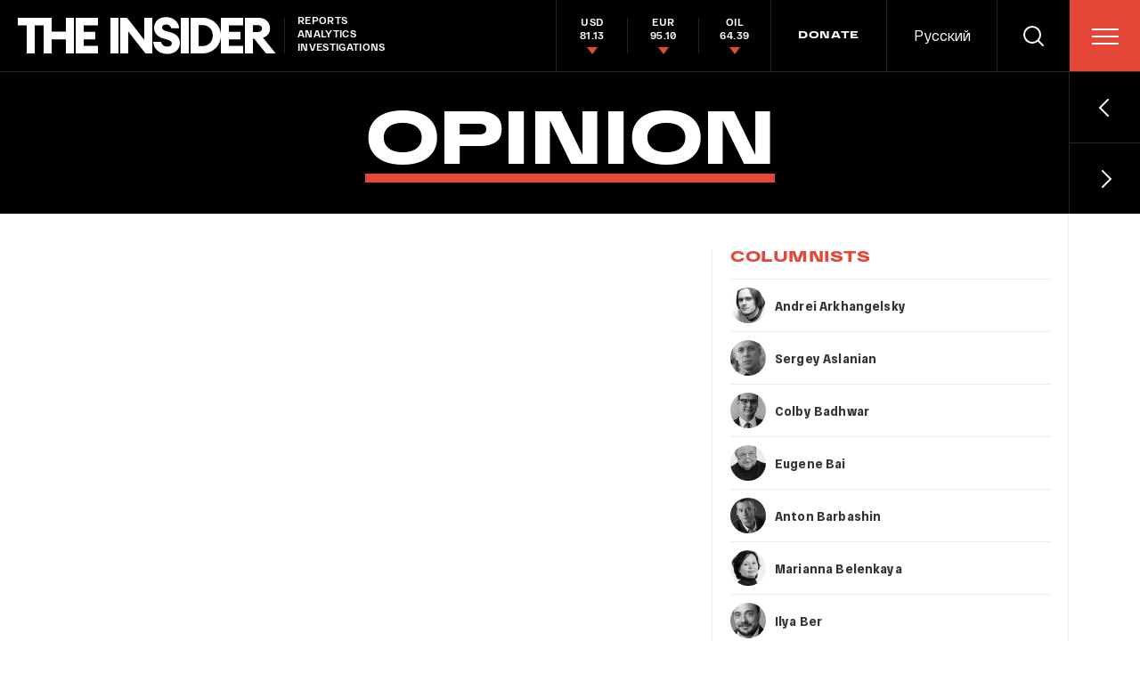

--- FILE ---
content_type: text/html; charset=utf-8
request_url: https://theins.ru/en/opinion/236983
body_size: 49078
content:
<!doctype html>
<html lang="ru" itemscope="itemscope" itemtype="http://schema.org/WebSite">
	<head>
		<title>OPINION</title>
<meta charset="UTF-8" />

<link rel="canonical" href="https://theins.ru/en/opinion/236983">

<meta name="viewport" content="width=device-width, maximum-scale=1, initial-scale=1, user-scalable=no" />

<link rel="amphtml" href="https://theins.ru/en/amp/opinion/236983">


<meta http-equiv="X-UA-Compatible" content="IE=edge,chrome=1" />
<meta name="theme-color" content="#ffffff" />

<meta name="robots" content="index,follow" />

<meta name="keywords" content="" />
<meta name="description" content="" />

<meta itemprop="name" content="OPINION" />
<meta itemprop="description" content="" />
<meta itemprop="image" content="https://theins.ru" />

<meta name="mrc__share_title" content="OPINION">

<meta name="twitter:card" content="summary_large_image" />
<meta name="twitter:site" content="" />
<meta name="twitter:creator" content="" />
<meta name="twitter:title" content="OPINION" />
<meta name="twitter:description" content="" />
<meta name="twitter:image" content="https://theins.ru" />

<meta property="og:title" content="OPINION" />
<meta property="og:image" content="https://theins.ru" />
<meta property="og:type" content="website" />
<meta property="og:url" content="https://theins.ru/en/opinion/236983" />
<meta property="og:description" content="" />
<meta property="og:site_name" content="The Insider" />
<meta property="og:locale" content="ru" />

		<link rel="apple-touch-icon" sizes="57x57" href="/apple-icon-57x57.png?v=5314312">
<link rel="apple-touch-icon" sizes="60x60" href="/apple-icon-60x60.png?v=5314312">
<link rel="apple-touch-icon" sizes="72x72" href="/apple-icon-72x72.png?v=5314312">
<link rel="apple-touch-icon" sizes="76x76" href="/apple-icon-76x76.png?v=5314312">
<link rel="apple-touch-icon" sizes="114x114" href="/apple-icon-114x114.png?v=5314312">
<link rel="apple-touch-icon" sizes="120x120" href="/apple-icon-120x120.png?v=5314312">
<link rel="apple-touch-icon" sizes="144x144" href="/apple-icon-144x144.png?v=5314312">
<link rel="apple-touch-icon" sizes="152x152" href="/apple-icon-152x152.png?v=5314312">
<link rel="apple-touch-icon" sizes="180x180" href="/apple-icon-180x180.png?v=5314312">
<link rel="icon" type="image/png" sizes="192x192"  href="/android-icon-192x192.png?v=5314312">
<link rel="icon" type="image/png" sizes="36x36"  href="/android-icon-36x36.png?v=5314312">
<link rel="icon" type="image/png" sizes="48x48"  href="/android-icon-48x48.png?v=5314312">
<link rel="icon" type="image/png" sizes="72x72"  href="/android-icon-72x72.png?v=5314312">
<link rel="icon" type="image/png" sizes="96x96"  href="/android-icon-96x96.png?v=5314312">
<link rel="icon" type="image/png" sizes="144x144"  href="/android-icon-144x144.png?v=5314312">
<link rel="shortcut icon" href="/favicon.ico?v=5314312">
<link rel="icon" type="image/png" sizes="32x32" href="/favicon-32x32.png?v=5314312">
<link rel="icon" type="image/png" sizes="16x16" href="/favicon-16x16.png?v=5314312">
<link rel="icon" type="image/png" sizes="96x96" href="/favicon-96x96.png?v=5314312">
<link rel="icon" type="image/png" sizes="515x515" href="/favicon-515x515.png?v=5314312">
<link rel="mask-icon" href="/safari-pinned-tab.svg?v=5314312" color="#5bbad5">
<link rel="manifest" href="/manifest.json?v=5314312">
<meta name="msapplication-TileColor" content="#ffffff">
<meta name="msapplication-TileImage" content="/ms-icon-144x144.png?v=5314312">
<meta name="theme-color" content="#ffffff">

		
			<link rel="stylesheet" type="text/css" href="/public/assets/application-5eb9b851927570311e6d-app.optimize.css"/>
		
		
			<link rel="stylesheet" type="text/css" href="/public/assets/application-5eb9b851927570311e6d-styles.optimize.css"/>
 		
		<script type="text/javascript" src="/public/assets/modernizr.js" defer="defer"></script>

		<script type="text/javascript">
Array.prototype.includes||Object.defineProperty(Array.prototype,"includes",{value:function(r,e){if(null==this)throw new TypeError('"this" is null or not defined');var t=Object(this),n=t.length>>>0;if(0===n)return!1;var i,o,a=0|e,u=Math.max(0<=a?a:n-Math.abs(a),0);for(;u<n;){if((i=t[u])===(o=r)||"number"==typeof i&&"number"==typeof o&&isNaN(i)&&isNaN(o))return!0;u++}return!1}}); // eslint-disable-line
</script>
		<meta name="state" content="%7B%22main%22%3Anull%2C%22articles%22%3A%7B%22pending%22%3Afalse%2C%22entries%22%3A%7B%7D%7D%2C%22rubrics%22%3A%7B%22pending%22%3Afalse%2C%22entries%22%3A%7B%22opinion%22%3A%7B%22title%22%3A%22OPINION%22%2C%22snippets%22%3A%5B%5D%2C%22posts%22%3A%7B%22count%22%3A0%2C%22items%22%3A%5B%5D%2C%22status%22%3A200%7D%2C%22columnists%22%3A%7B%22all_opinion%22%3A%22ALL%20OPINION%20COLUMNS%22%2C%22title%22%3A%22COLUMNISTS%22%2C%22items%22%3A%5B%7B%22full_name%22%3A%22Andrei%20Arkhangelsky%22%2C%22slug%22%3A%22andrei-arkhangelsky%22%2C%22preview_image%22%3A%7B%22regular_set%22%3A%5B%7B%22dpr%22%3A1%2C%22src%22%3A%22%2Fimages%2FajAFa-Xsu1jhK9ZOtz3YIxv8JZbNsbpjvd2N1jtQpr0%2Frs%3Afill%3A40%3A40%3A0%3A0%2Fdpr%3A1%2Fq%3A80%2FbG9jYWw6L3B1Ymxp%2FYy9zdG9yYWdlL3Bl%2FcnNvbi81ODMvZmls%2FZS1mYjk1NzJlNTQ3%2FODE5YjYwYzUyOGM0%2FZDY0YzU0ZDVhMS5q%2FcGc.jpg%22%7D%2C%7B%22dpr%22%3A2%2C%22src%22%3A%22%2Fimages%2FR8q6AZ1aJPTbRstNNhe0G_-EnWaleMawUv5jF1Fh_xE%2Frs%3Afill%3A40%3A40%3A0%3A0%2Fdpr%3A2%2Fq%3A80%2FbG9jYWw6L3B1Ymxp%2FYy9zdG9yYWdlL3Bl%2FcnNvbi81ODMvZmls%2FZS1mYjk1NzJlNTQ3%2FODE5YjYwYzUyOGM0%2FZDY0YzU0ZDVhMS5q%2FcGc.jpg%22%7D%5D%2C%22mobile_set%22%3A%5B%7B%22dpr%22%3A1%2C%22src%22%3A%22%2Fimages%2FajAFa-Xsu1jhK9ZOtz3YIxv8JZbNsbpjvd2N1jtQpr0%2Frs%3Afill%3A40%3A40%3A0%3A0%2Fdpr%3A1%2Fq%3A80%2FbG9jYWw6L3B1Ymxp%2FYy9zdG9yYWdlL3Bl%2FcnNvbi81ODMvZmls%2FZS1mYjk1NzJlNTQ3%2FODE5YjYwYzUyOGM0%2FZDY0YzU0ZDVhMS5q%2FcGc.jpg%22%7D%2C%7B%22dpr%22%3A2%2C%22src%22%3A%22%2Fimages%2FR8q6AZ1aJPTbRstNNhe0G_-EnWaleMawUv5jF1Fh_xE%2Frs%3Afill%3A40%3A40%3A0%3A0%2Fdpr%3A2%2Fq%3A80%2FbG9jYWw6L3B1Ymxp%2FYy9zdG9yYWdlL3Bl%2FcnNvbi81ODMvZmls%2FZS1mYjk1NzJlNTQ3%2FODE5YjYwYzUyOGM0%2FZDY0YzU0ZDVhMS5q%2FcGc.jpg%22%7D%5D%2C%22color%22%3A%22%23a9a9a9%22%7D%2C%22detail_image%22%3A%7B%22regular_set%22%3A%5B%7B%22dpr%22%3A1%2C%22src%22%3A%22%2Fimages%2FbUT14BUA7Hw1rWMbheiCn8blfMmlz9iJ2L6NIbzUk_s%2Frs%3Afill%3A80%3A120%3A0%3A0%2Fdpr%3A1%2Fq%3A80%2FbG9jYWw6L3B1Ymxp%2FYy9zdG9yYWdlL3Bl%2FcnNvbi81ODMvZmls%2FZS1mYjk1NzJlNTQ3%2FODE5YjYwYzUyOGM0%2FZDY0YzU0ZDVhMS5q%2FcGc.jpg%22%7D%2C%7B%22dpr%22%3A2%2C%22src%22%3A%22%2Fimages%2FpKMzQX5YZb6A8bT_uXwkDcdnje0J2XjYndjhVGlOOHk%2Frs%3Afill%3A80%3A120%3A0%3A0%2Fdpr%3A2%2Fq%3A80%2FbG9jYWw6L3B1Ymxp%2FYy9zdG9yYWdlL3Bl%2FcnNvbi81ODMvZmls%2FZS1mYjk1NzJlNTQ3%2FODE5YjYwYzUyOGM0%2FZDY0YzU0ZDVhMS5q%2FcGc.jpg%22%7D%5D%2C%22mobile_set%22%3A%5B%7B%22dpr%22%3A1%2C%22src%22%3A%22%2Fimages%2FbUT14BUA7Hw1rWMbheiCn8blfMmlz9iJ2L6NIbzUk_s%2Frs%3Afill%3A80%3A120%3A0%3A0%2Fdpr%3A1%2Fq%3A80%2FbG9jYWw6L3B1Ymxp%2FYy9zdG9yYWdlL3Bl%2FcnNvbi81ODMvZmls%2FZS1mYjk1NzJlNTQ3%2FODE5YjYwYzUyOGM0%2FZDY0YzU0ZDVhMS5q%2FcGc.jpg%22%7D%2C%7B%22dpr%22%3A2%2C%22src%22%3A%22%2Fimages%2FpKMzQX5YZb6A8bT_uXwkDcdnje0J2XjYndjhVGlOOHk%2Frs%3Afill%3A80%3A120%3A0%3A0%2Fdpr%3A2%2Fq%3A80%2FbG9jYWw6L3B1Ymxp%2FYy9zdG9yYWdlL3Bl%2FcnNvbi81ODMvZmls%2FZS1mYjk1NzJlNTQ3%2FODE5YjYwYzUyOGM0%2FZDY0YzU0ZDVhMS5q%2FcGc.jpg%22%7D%5D%2C%22color%22%3A%22%23a9a9a9%22%7D%2C%22description%22%3A%22%3Cp%3EJournalist%2C%20culture%20critic%3C%2Fp%3E%22%2C%22work_position%22%3Anull%2C%22twitter%22%3Anull%2C%22facebook%22%3A%22%22%7D%2C%7B%22full_name%22%3A%22Sergey%20%20Aslanian%20%22%2C%22slug%22%3A%22sergey-aslanian%22%2C%22preview_image%22%3A%7B%22regular_set%22%3A%5B%7B%22dpr%22%3A1%2C%22src%22%3A%22%2Fimages%2FzOTilTP38HPFLaj-UPmy_XHS08Q1s15fKLLJEs9Lm6k%2Frs%3Afill%3A40%3A40%3A0%3A0%2Fdpr%3A1%2Fq%3A80%2FbG9jYWw6L3B1Ymxp%2FYy9zdG9yYWdlL3Bl%2FcnNvbi8zODMvZmls%2FZS0xNmFkYWQzM2Ex%2FOTRmNDc1OTgyZjY5%2FOGRkZDc2YzBmNS5K%2FUEc.jpg%22%7D%2C%7B%22dpr%22%3A2%2C%22src%22%3A%22%2Fimages%2FytkjFyuEi38SZbpwbSsiCBszIOGUi_5dxjq1VtIonbA%2Frs%3Afill%3A40%3A40%3A0%3A0%2Fdpr%3A2%2Fq%3A80%2FbG9jYWw6L3B1Ymxp%2FYy9zdG9yYWdlL3Bl%2FcnNvbi8zODMvZmls%2FZS0xNmFkYWQzM2Ex%2FOTRmNDc1OTgyZjY5%2FOGRkZDc2YzBmNS5K%2FUEc.jpg%22%7D%5D%2C%22mobile_set%22%3A%5B%7B%22dpr%22%3A1%2C%22src%22%3A%22%2Fimages%2FzOTilTP38HPFLaj-UPmy_XHS08Q1s15fKLLJEs9Lm6k%2Frs%3Afill%3A40%3A40%3A0%3A0%2Fdpr%3A1%2Fq%3A80%2FbG9jYWw6L3B1Ymxp%2FYy9zdG9yYWdlL3Bl%2FcnNvbi8zODMvZmls%2FZS0xNmFkYWQzM2Ex%2FOTRmNDc1OTgyZjY5%2FOGRkZDc2YzBmNS5K%2FUEc.jpg%22%7D%2C%7B%22dpr%22%3A2%2C%22src%22%3A%22%2Fimages%2FytkjFyuEi38SZbpwbSsiCBszIOGUi_5dxjq1VtIonbA%2Frs%3Afill%3A40%3A40%3A0%3A0%2Fdpr%3A2%2Fq%3A80%2FbG9jYWw6L3B1Ymxp%2FYy9zdG9yYWdlL3Bl%2FcnNvbi8zODMvZmls%2FZS0xNmFkYWQzM2Ex%2FOTRmNDc1OTgyZjY5%2FOGRkZDc2YzBmNS5K%2FUEc.jpg%22%7D%5D%2C%22color%22%3A%22%236a6a6a%22%7D%2C%22detail_image%22%3A%7B%22regular_set%22%3A%5B%7B%22dpr%22%3A1%2C%22src%22%3A%22%2Fimages%2FIfeExIz4P-0dTgzrpye_H6vUQXV55K-9DSbxxxgU2sw%2Frs%3Afill%3A80%3A120%3A0%3A0%2Fdpr%3A1%2Fq%3A80%2FbG9jYWw6L3B1Ymxp%2FYy9zdG9yYWdlL3Bl%2FcnNvbi8zODMvZmls%2FZS0xNmFkYWQzM2Ex%2FOTRmNDc1OTgyZjY5%2FOGRkZDc2YzBmNS5K%2FUEc.jpg%22%7D%2C%7B%22dpr%22%3A2%2C%22src%22%3A%22%2Fimages%2FbVqXptBtRlK5qZUyQY9vMFB_wBT6kjwWVInBnTP0xR0%2Frs%3Afill%3A80%3A120%3A0%3A0%2Fdpr%3A2%2Fq%3A80%2FbG9jYWw6L3B1Ymxp%2FYy9zdG9yYWdlL3Bl%2FcnNvbi8zODMvZmls%2FZS0xNmFkYWQzM2Ex%2FOTRmNDc1OTgyZjY5%2FOGRkZDc2YzBmNS5K%2FUEc.jpg%22%7D%5D%2C%22mobile_set%22%3A%5B%7B%22dpr%22%3A1%2C%22src%22%3A%22%2Fimages%2FIfeExIz4P-0dTgzrpye_H6vUQXV55K-9DSbxxxgU2sw%2Frs%3Afill%3A80%3A120%3A0%3A0%2Fdpr%3A1%2Fq%3A80%2FbG9jYWw6L3B1Ymxp%2FYy9zdG9yYWdlL3Bl%2FcnNvbi8zODMvZmls%2FZS0xNmFkYWQzM2Ex%2FOTRmNDc1OTgyZjY5%2FOGRkZDc2YzBmNS5K%2FUEc.jpg%22%7D%2C%7B%22dpr%22%3A2%2C%22src%22%3A%22%2Fimages%2FbVqXptBtRlK5qZUyQY9vMFB_wBT6kjwWVInBnTP0xR0%2Frs%3Afill%3A80%3A120%3A0%3A0%2Fdpr%3A2%2Fq%3A80%2FbG9jYWw6L3B1Ymxp%2FYy9zdG9yYWdlL3Bl%2FcnNvbi8zODMvZmls%2FZS0xNmFkYWQzM2Ex%2FOTRmNDc1OTgyZjY5%2FOGRkZDc2YzBmNS5K%2FUEc.jpg%22%7D%5D%2C%22color%22%3A%22%236a6a6a%22%7D%2C%22description%22%3Anull%2C%22work_position%22%3A%22car%20expert%22%2C%22twitter%22%3Anull%2C%22facebook%22%3A%22%22%7D%2C%7B%22full_name%22%3A%22Colby%20Badhwar%22%2C%22slug%22%3A%22colby-badhwar%22%2C%22preview_image%22%3A%7B%22regular_set%22%3A%5B%7B%22dpr%22%3A1%2C%22src%22%3A%22%2Fimages%2FYWbFkBzVqhRtdH8dTDcTqltis-EN_X-B08HNudwg3vY%2Frs%3Afill%3A40%3A40%3A0%3A0%2Fdpr%3A1%2Fq%3A80%2FbG9jYWw6L3B1Ymxp%2FYy9zdG9yYWdlL3Bl%2FcnNvbi81NDYvZmls%2FZS1mNzZlYjFkZDg3%2FNTY5MWRmMDJhOGIy%2FZTQ2N2Q1YjlkMi5K%2FUEc.jpg%22%7D%2C%7B%22dpr%22%3A2%2C%22src%22%3A%22%2Fimages%2Fc8tyZUgNPD-PolPylA57VD3VkDLnBO1TbUJ_EXf9P58%2Frs%3Afill%3A40%3A40%3A0%3A0%2Fdpr%3A2%2Fq%3A80%2FbG9jYWw6L3B1Ymxp%2FYy9zdG9yYWdlL3Bl%2FcnNvbi81NDYvZmls%2FZS1mNzZlYjFkZDg3%2FNTY5MWRmMDJhOGIy%2FZTQ2N2Q1YjlkMi5K%2FUEc.jpg%22%7D%5D%2C%22mobile_set%22%3A%5B%7B%22dpr%22%3A1%2C%22src%22%3A%22%2Fimages%2FYWbFkBzVqhRtdH8dTDcTqltis-EN_X-B08HNudwg3vY%2Frs%3Afill%3A40%3A40%3A0%3A0%2Fdpr%3A1%2Fq%3A80%2FbG9jYWw6L3B1Ymxp%2FYy9zdG9yYWdlL3Bl%2FcnNvbi81NDYvZmls%2FZS1mNzZlYjFkZDg3%2FNTY5MWRmMDJhOGIy%2FZTQ2N2Q1YjlkMi5K%2FUEc.jpg%22%7D%2C%7B%22dpr%22%3A2%2C%22src%22%3A%22%2Fimages%2Fc8tyZUgNPD-PolPylA57VD3VkDLnBO1TbUJ_EXf9P58%2Frs%3Afill%3A40%3A40%3A0%3A0%2Fdpr%3A2%2Fq%3A80%2FbG9jYWw6L3B1Ymxp%2FYy9zdG9yYWdlL3Bl%2FcnNvbi81NDYvZmls%2FZS1mNzZlYjFkZDg3%2FNTY5MWRmMDJhOGIy%2FZTQ2N2Q1YjlkMi5K%2FUEc.jpg%22%7D%5D%2C%22color%22%3A%22%23727272%22%7D%2C%22detail_image%22%3A%7B%22regular_set%22%3A%5B%7B%22dpr%22%3A1%2C%22src%22%3A%22%2Fimages%2FShuMnMqS1qjRFyoyI6HuXFd6BIBn9oOAgF7AlWuV3w8%2Frs%3Afill%3A80%3A120%3A0%3A0%2Fdpr%3A1%2Fq%3A80%2FbG9jYWw6L3B1Ymxp%2FYy9zdG9yYWdlL3Bl%2FcnNvbi81NDYvZmls%2FZS1mNzZlYjFkZDg3%2FNTY5MWRmMDJhOGIy%2FZTQ2N2Q1YjlkMi5K%2FUEc.jpg%22%7D%2C%7B%22dpr%22%3A2%2C%22src%22%3A%22%2Fimages%2FDEoqeYQUD6yi_vu5Mc1IxbwvOS2aGdi9Jyt2D7fcfBU%2Frs%3Afill%3A80%3A120%3A0%3A0%2Fdpr%3A2%2Fq%3A80%2FbG9jYWw6L3B1Ymxp%2FYy9zdG9yYWdlL3Bl%2FcnNvbi81NDYvZmls%2FZS1mNzZlYjFkZDg3%2FNTY5MWRmMDJhOGIy%2FZTQ2N2Q1YjlkMi5K%2FUEc.jpg%22%7D%5D%2C%22mobile_set%22%3A%5B%7B%22dpr%22%3A1%2C%22src%22%3A%22%2Fimages%2FShuMnMqS1qjRFyoyI6HuXFd6BIBn9oOAgF7AlWuV3w8%2Frs%3Afill%3A80%3A120%3A0%3A0%2Fdpr%3A1%2Fq%3A80%2FbG9jYWw6L3B1Ymxp%2FYy9zdG9yYWdlL3Bl%2FcnNvbi81NDYvZmls%2FZS1mNzZlYjFkZDg3%2FNTY5MWRmMDJhOGIy%2FZTQ2N2Q1YjlkMi5K%2FUEc.jpg%22%7D%2C%7B%22dpr%22%3A2%2C%22src%22%3A%22%2Fimages%2FDEoqeYQUD6yi_vu5Mc1IxbwvOS2aGdi9Jyt2D7fcfBU%2Frs%3Afill%3A80%3A120%3A0%3A0%2Fdpr%3A2%2Fq%3A80%2FbG9jYWw6L3B1Ymxp%2FYy9zdG9yYWdlL3Bl%2FcnNvbi81NDYvZmls%2FZS1mNzZlYjFkZDg3%2FNTY5MWRmMDJhOGIy%2FZTQ2N2Q1YjlkMi5K%2FUEc.jpg%22%7D%5D%2C%22color%22%3A%22%23727272%22%7D%2C%22description%22%3Anull%2C%22work_position%22%3A%22Security%20columnist%22%2C%22twitter%22%3Anull%2C%22facebook%22%3A%22%22%7D%2C%7B%22full_name%22%3A%22Eugene%20%20Bai%22%2C%22slug%22%3A%22eugene-bai%22%2C%22preview_image%22%3A%7B%22regular_set%22%3A%5B%7B%22dpr%22%3A1%2C%22src%22%3A%22%2Fimages%2Fuk2lcP_uuc6v3n-JgTCkACc8bFn7Hfck1GQ4kywMG7Q%2Frs%3Afill%3A40%3A40%3A0%3A0%2Fdpr%3A1%2Fq%3A80%2FbG9jYWw6L3B1Ymxp%2FYy9zdG9yYWdlL3Bl%2FcnNvbi8zOTUvZmls%2FZS0zYjc3NTZjMjFj%2FOWIyMDU3OTRhNThm%2FOTE2YTMzYmM3OS5q%2FcGc.jpg%22%7D%2C%7B%22dpr%22%3A2%2C%22src%22%3A%22%2Fimages%2FdszfZzjBikMb4VWiIT4GoBTh8Sr6-0lOm0qhZF0_jqE%2Frs%3Afill%3A40%3A40%3A0%3A0%2Fdpr%3A2%2Fq%3A80%2FbG9jYWw6L3B1Ymxp%2FYy9zdG9yYWdlL3Bl%2FcnNvbi8zOTUvZmls%2FZS0zYjc3NTZjMjFj%2FOWIyMDU3OTRhNThm%2FOTE2YTMzYmM3OS5q%2FcGc.jpg%22%7D%5D%2C%22mobile_set%22%3A%5B%7B%22dpr%22%3A1%2C%22src%22%3A%22%2Fimages%2Fuk2lcP_uuc6v3n-JgTCkACc8bFn7Hfck1GQ4kywMG7Q%2Frs%3Afill%3A40%3A40%3A0%3A0%2Fdpr%3A1%2Fq%3A80%2FbG9jYWw6L3B1Ymxp%2FYy9zdG9yYWdlL3Bl%2FcnNvbi8zOTUvZmls%2FZS0zYjc3NTZjMjFj%2FOWIyMDU3OTRhNThm%2FOTE2YTMzYmM3OS5q%2FcGc.jpg%22%7D%2C%7B%22dpr%22%3A2%2C%22src%22%3A%22%2Fimages%2FdszfZzjBikMb4VWiIT4GoBTh8Sr6-0lOm0qhZF0_jqE%2Frs%3Afill%3A40%3A40%3A0%3A0%2Fdpr%3A2%2Fq%3A80%2FbG9jYWw6L3B1Ymxp%2FYy9zdG9yYWdlL3Bl%2FcnNvbi8zOTUvZmls%2FZS0zYjc3NTZjMjFj%2FOWIyMDU3OTRhNThm%2FOTE2YTMzYmM3OS5q%2FcGc.jpg%22%7D%5D%2C%22color%22%3A%22%23717171%22%7D%2C%22detail_image%22%3A%7B%22regular_set%22%3A%5B%7B%22dpr%22%3A1%2C%22src%22%3A%22%2Fimages%2FSrPC8OwJ7BJrSVOMShrxziKGpkq-yMwstDFP-20alKQ%2Frs%3Afill%3A80%3A120%3A0%3A0%2Fdpr%3A1%2Fq%3A80%2FbG9jYWw6L3B1Ymxp%2FYy9zdG9yYWdlL3Bl%2FcnNvbi8zOTUvZmls%2FZS0zYjc3NTZjMjFj%2FOWIyMDU3OTRhNThm%2FOTE2YTMzYmM3OS5q%2FcGc.jpg%22%7D%2C%7B%22dpr%22%3A2%2C%22src%22%3A%22%2Fimages%2FuK8wAOvtThzt4pUpXCAI7h0u9tErolVQu0F3PNp7BXc%2Frs%3Afill%3A80%3A120%3A0%3A0%2Fdpr%3A2%2Fq%3A80%2FbG9jYWw6L3B1Ymxp%2FYy9zdG9yYWdlL3Bl%2FcnNvbi8zOTUvZmls%2FZS0zYjc3NTZjMjFj%2FOWIyMDU3OTRhNThm%2FOTE2YTMzYmM3OS5q%2FcGc.jpg%22%7D%5D%2C%22mobile_set%22%3A%5B%7B%22dpr%22%3A1%2C%22src%22%3A%22%2Fimages%2FSrPC8OwJ7BJrSVOMShrxziKGpkq-yMwstDFP-20alKQ%2Frs%3Afill%3A80%3A120%3A0%3A0%2Fdpr%3A1%2Fq%3A80%2FbG9jYWw6L3B1Ymxp%2FYy9zdG9yYWdlL3Bl%2FcnNvbi8zOTUvZmls%2FZS0zYjc3NTZjMjFj%2FOWIyMDU3OTRhNThm%2FOTE2YTMzYmM3OS5q%2FcGc.jpg%22%7D%2C%7B%22dpr%22%3A2%2C%22src%22%3A%22%2Fimages%2FuK8wAOvtThzt4pUpXCAI7h0u9tErolVQu0F3PNp7BXc%2Frs%3Afill%3A80%3A120%3A0%3A0%2Fdpr%3A2%2Fq%3A80%2FbG9jYWw6L3B1Ymxp%2FYy9zdG9yYWdlL3Bl%2FcnNvbi8zOTUvZmls%2FZS0zYjc3NTZjMjFj%2FOWIyMDU3OTRhNThm%2FOTE2YTMzYmM3OS5q%2FcGc.jpg%22%7D%5D%2C%22color%22%3A%22%23717171%22%7D%2C%22description%22%3Anull%2C%22work_position%22%3A%22Independent%20political%20commentator%2C%20expert%20on%20Latin%20America%22%2C%22twitter%22%3Anull%2C%22facebook%22%3A%22%22%7D%2C%7B%22full_name%22%3A%22Anton%20Barbashin%22%2C%22slug%22%3A%22anton-barbashin%22%2C%22preview_image%22%3A%7B%22regular_set%22%3A%5B%7B%22dpr%22%3A1%2C%22src%22%3A%22%2Fimages%2FMleyk2frGYGXWFGXh5deuEbvQ-s8MGWr91bYYrvZCm8%2Frs%3Afill%3A40%3A40%3A0%3A0%2Fdpr%3A1%2Fq%3A80%2FbG9jYWw6L3B1Ymxp%2FYy9zdG9yYWdlL3Bl%2FcnNvbi83MDcvZmls%2FZS05YTIzYTQ5Yjky%2FZTZiNGZhZTgwMWM5%2FNzAxYWFkYzc3MS5q%2FcGVn.jpg%22%7D%2C%7B%22dpr%22%3A2%2C%22src%22%3A%22%2Fimages%2Fj2W-we28YwMV74qqnq842kBV0g3Xd0qbgJszLnmAArE%2Frs%3Afill%3A40%3A40%3A0%3A0%2Fdpr%3A2%2Fq%3A80%2FbG9jYWw6L3B1Ymxp%2FYy9zdG9yYWdlL3Bl%2FcnNvbi83MDcvZmls%2FZS05YTIzYTQ5Yjky%2FZTZiNGZhZTgwMWM5%2FNzAxYWFkYzc3MS5q%2FcGVn.jpg%22%7D%5D%2C%22mobile_set%22%3A%5B%7B%22dpr%22%3A1%2C%22src%22%3A%22%2Fimages%2FMleyk2frGYGXWFGXh5deuEbvQ-s8MGWr91bYYrvZCm8%2Frs%3Afill%3A40%3A40%3A0%3A0%2Fdpr%3A1%2Fq%3A80%2FbG9jYWw6L3B1Ymxp%2FYy9zdG9yYWdlL3Bl%2FcnNvbi83MDcvZmls%2FZS05YTIzYTQ5Yjky%2FZTZiNGZhZTgwMWM5%2FNzAxYWFkYzc3MS5q%2FcGVn.jpg%22%7D%2C%7B%22dpr%22%3A2%2C%22src%22%3A%22%2Fimages%2Fj2W-we28YwMV74qqnq842kBV0g3Xd0qbgJszLnmAArE%2Frs%3Afill%3A40%3A40%3A0%3A0%2Fdpr%3A2%2Fq%3A80%2FbG9jYWw6L3B1Ymxp%2FYy9zdG9yYWdlL3Bl%2FcnNvbi83MDcvZmls%2FZS05YTIzYTQ5Yjky%2FZTZiNGZhZTgwMWM5%2FNzAxYWFkYzc3MS5q%2FcGVn.jpg%22%7D%5D%2C%22color%22%3A%22%23404040%22%7D%2C%22detail_image%22%3A%7B%22regular_set%22%3A%5B%7B%22dpr%22%3A1%2C%22src%22%3A%22%2Fimages%2F4T5CQ-70IA8A5HqDLMNQNw8f9PCxl2v1y86wj4V4rhM%2Frs%3Afill%3A80%3A120%3A0%3A0%2Fdpr%3A1%2Fq%3A80%2FbG9jYWw6L3B1Ymxp%2FYy9zdG9yYWdlL3Bl%2FcnNvbi83MDcvZmls%2FZS05YTIzYTQ5Yjky%2FZTZiNGZhZTgwMWM5%2FNzAxYWFkYzc3MS5q%2FcGVn.jpg%22%7D%2C%7B%22dpr%22%3A2%2C%22src%22%3A%22%2Fimages%2FPB4m04bPf8VkTVdle4mmbPQ8GZ5aiOb6odcCoR2MJnE%2Frs%3Afill%3A80%3A120%3A0%3A0%2Fdpr%3A2%2Fq%3A80%2FbG9jYWw6L3B1Ymxp%2FYy9zdG9yYWdlL3Bl%2FcnNvbi83MDcvZmls%2FZS05YTIzYTQ5Yjky%2FZTZiNGZhZTgwMWM5%2FNzAxYWFkYzc3MS5q%2FcGVn.jpg%22%7D%5D%2C%22mobile_set%22%3A%5B%7B%22dpr%22%3A1%2C%22src%22%3A%22%2Fimages%2F4T5CQ-70IA8A5HqDLMNQNw8f9PCxl2v1y86wj4V4rhM%2Frs%3Afill%3A80%3A120%3A0%3A0%2Fdpr%3A1%2Fq%3A80%2FbG9jYWw6L3B1Ymxp%2FYy9zdG9yYWdlL3Bl%2FcnNvbi83MDcvZmls%2FZS05YTIzYTQ5Yjky%2FZTZiNGZhZTgwMWM5%2FNzAxYWFkYzc3MS5q%2FcGVn.jpg%22%7D%2C%7B%22dpr%22%3A2%2C%22src%22%3A%22%2Fimages%2FPB4m04bPf8VkTVdle4mmbPQ8GZ5aiOb6odcCoR2MJnE%2Frs%3Afill%3A80%3A120%3A0%3A0%2Fdpr%3A2%2Fq%3A80%2FbG9jYWw6L3B1Ymxp%2FYy9zdG9yYWdlL3Bl%2FcnNvbi83MDcvZmls%2FZS05YTIzYTQ5Yjky%2FZTZiNGZhZTgwMWM5%2FNzAxYWFkYzc3MS5q%2FcGVn.jpg%22%7D%5D%2C%22color%22%3A%22%23404040%22%7D%2C%22description%22%3Anull%2C%22work_position%22%3A%22political%20analyst%2C%20editorial%20director%20at%20Riddle%20Russia%22%2C%22twitter%22%3A%22https%3A%2F%2Fx.com%2Fabarbashin%22%2C%22facebook%22%3A%22%22%7D%2C%7B%22full_name%22%3A%22Marianna%20Belenkaya%22%2C%22slug%22%3A%22marianna-belenkaya%22%2C%22preview_image%22%3A%7B%22regular_set%22%3A%5B%7B%22dpr%22%3A1%2C%22src%22%3A%22%2Fimages%2FlnMSGVARzllDlk1igxFxENeeN6XYnWdhSoEAPbrms7w%2Frs%3Afill%3A40%3A40%3A0%3A0%2Fdpr%3A1%2Fq%3A80%2FbG9jYWw6L3B1Ymxp%2FYy9zdG9yYWdlL3Bl%2FcnNvbi82NTEvZmls%2FZS0zYmE4MjM2ZTA2%2FMTVjZjNiZWYzODg0%2FN2M4NWE1OTY4OS5q%2FcGc.jpg%22%7D%2C%7B%22dpr%22%3A2%2C%22src%22%3A%22%2Fimages%2FxVlktHtOXD5t_E3rOxSNBsLmkq0qGrm2Qg4qd0QRBVc%2Frs%3Afill%3A40%3A40%3A0%3A0%2Fdpr%3A2%2Fq%3A80%2FbG9jYWw6L3B1Ymxp%2FYy9zdG9yYWdlL3Bl%2FcnNvbi82NTEvZmls%2FZS0zYmE4MjM2ZTA2%2FMTVjZjNiZWYzODg0%2FN2M4NWE1OTY4OS5q%2FcGc.jpg%22%7D%5D%2C%22mobile_set%22%3A%5B%7B%22dpr%22%3A1%2C%22src%22%3A%22%2Fimages%2FlnMSGVARzllDlk1igxFxENeeN6XYnWdhSoEAPbrms7w%2Frs%3Afill%3A40%3A40%3A0%3A0%2Fdpr%3A1%2Fq%3A80%2FbG9jYWw6L3B1Ymxp%2FYy9zdG9yYWdlL3Bl%2FcnNvbi82NTEvZmls%2FZS0zYmE4MjM2ZTA2%2FMTVjZjNiZWYzODg0%2FN2M4NWE1OTY4OS5q%2FcGc.jpg%22%7D%2C%7B%22dpr%22%3A2%2C%22src%22%3A%22%2Fimages%2FxVlktHtOXD5t_E3rOxSNBsLmkq0qGrm2Qg4qd0QRBVc%2Frs%3Afill%3A40%3A40%3A0%3A0%2Fdpr%3A2%2Fq%3A80%2FbG9jYWw6L3B1Ymxp%2FYy9zdG9yYWdlL3Bl%2FcnNvbi82NTEvZmls%2FZS0zYmE4MjM2ZTA2%2FMTVjZjNiZWYzODg0%2FN2M4NWE1OTY4OS5q%2FcGc.jpg%22%7D%5D%2C%22color%22%3A%22%23969696%22%7D%2C%22detail_image%22%3A%7B%22regular_set%22%3A%5B%7B%22dpr%22%3A1%2C%22src%22%3A%22%2Fimages%2F_Ih3RIg-ounrYbL10UcBRjC0Jne_yZfwzvr_ksAR9qg%2Frs%3Afill%3A80%3A120%3A0%3A0%2Fdpr%3A1%2Fq%3A80%2FbG9jYWw6L3B1Ymxp%2FYy9zdG9yYWdlL3Bl%2FcnNvbi82NTEvZmls%2FZS0zYmE4MjM2ZTA2%2FMTVjZjNiZWYzODg0%2FN2M4NWE1OTY4OS5q%2FcGc.jpg%22%7D%2C%7B%22dpr%22%3A2%2C%22src%22%3A%22%2Fimages%2Fr5u-yyK1He-KMhGVQ-AXLzJfAeXcRNwxuUcsiMl3y1Q%2Frs%3Afill%3A80%3A120%3A0%3A0%2Fdpr%3A2%2Fq%3A80%2FbG9jYWw6L3B1Ymxp%2FYy9zdG9yYWdlL3Bl%2FcnNvbi82NTEvZmls%2FZS0zYmE4MjM2ZTA2%2FMTVjZjNiZWYzODg0%2FN2M4NWE1OTY4OS5q%2FcGc.jpg%22%7D%5D%2C%22mobile_set%22%3A%5B%7B%22dpr%22%3A1%2C%22src%22%3A%22%2Fimages%2F_Ih3RIg-ounrYbL10UcBRjC0Jne_yZfwzvr_ksAR9qg%2Frs%3Afill%3A80%3A120%3A0%3A0%2Fdpr%3A1%2Fq%3A80%2FbG9jYWw6L3B1Ymxp%2FYy9zdG9yYWdlL3Bl%2FcnNvbi82NTEvZmls%2FZS0zYmE4MjM2ZTA2%2FMTVjZjNiZWYzODg0%2FN2M4NWE1OTY4OS5q%2FcGc.jpg%22%7D%2C%7B%22dpr%22%3A2%2C%22src%22%3A%22%2Fimages%2Fr5u-yyK1He-KMhGVQ-AXLzJfAeXcRNwxuUcsiMl3y1Q%2Frs%3Afill%3A80%3A120%3A0%3A0%2Fdpr%3A2%2Fq%3A80%2FbG9jYWw6L3B1Ymxp%2FYy9zdG9yYWdlL3Bl%2FcnNvbi82NTEvZmls%2FZS0zYmE4MjM2ZTA2%2FMTVjZjNiZWYzODg0%2FN2M4NWE1OTY4OS5q%2FcGc.jpg%22%7D%5D%2C%22color%22%3A%22%23969696%22%7D%2C%22description%22%3Anull%2C%22work_position%22%3A%22Journalist%20for%20The%20News%20of%20Israel%20and%20Pervoye%20Radio%22%2C%22twitter%22%3Anull%2C%22facebook%22%3A%22%22%7D%2C%7B%22full_name%22%3A%22Ilya%20%20Ber%22%2C%22slug%22%3A%22ilya-ber%22%2C%22preview_image%22%3A%7B%22regular_set%22%3A%5B%7B%22dpr%22%3A1%2C%22src%22%3A%22%2Fimages%2F2aZEmzR8o_Gz4F_nbNFy7HMpfr_tl-v7lis2zZUVzjQ%2Frs%3Afill%3A40%3A40%3A0%3A0%2Fdpr%3A1%2Fq%3A80%2FbG9jYWw6L3B1Ymxp%2FYy9zdG9yYWdlL3Bl%2FcnNvbi81NTIvZmls%2FZS1hMjRiOTUyODZk%2FMTZlZDk2NTI2YWYw%2FMzNiOTIxNjNmMi5q%2FcGc.jpg%22%7D%2C%7B%22dpr%22%3A2%2C%22src%22%3A%22%2Fimages%2Fc3W_TWZeQMW9vCLoKJ9yQOLrMhFu6aloA8e-PNbZHYw%2Frs%3Afill%3A40%3A40%3A0%3A0%2Fdpr%3A2%2Fq%3A80%2FbG9jYWw6L3B1Ymxp%2FYy9zdG9yYWdlL3Bl%2FcnNvbi81NTIvZmls%2FZS1hMjRiOTUyODZk%2FMTZlZDk2NTI2YWYw%2FMzNiOTIxNjNmMi5q%2FcGc.jpg%22%7D%5D%2C%22mobile_set%22%3A%5B%7B%22dpr%22%3A1%2C%22src%22%3A%22%2Fimages%2F2aZEmzR8o_Gz4F_nbNFy7HMpfr_tl-v7lis2zZUVzjQ%2Frs%3Afill%3A40%3A40%3A0%3A0%2Fdpr%3A1%2Fq%3A80%2FbG9jYWw6L3B1Ymxp%2FYy9zdG9yYWdlL3Bl%2FcnNvbi81NTIvZmls%2FZS1hMjRiOTUyODZk%2FMTZlZDk2NTI2YWYw%2FMzNiOTIxNjNmMi5q%2FcGc.jpg%22%7D%2C%7B%22dpr%22%3A2%2C%22src%22%3A%22%2Fimages%2Fc3W_TWZeQMW9vCLoKJ9yQOLrMhFu6aloA8e-PNbZHYw%2Frs%3Afill%3A40%3A40%3A0%3A0%2Fdpr%3A2%2Fq%3A80%2FbG9jYWw6L3B1Ymxp%2FYy9zdG9yYWdlL3Bl%2FcnNvbi81NTIvZmls%2FZS1hMjRiOTUyODZk%2FMTZlZDk2NTI2YWYw%2FMzNiOTIxNjNmMi5q%2FcGc.jpg%22%7D%5D%2C%22color%22%3A%22%23787878%22%7D%2C%22detail_image%22%3A%7B%22regular_set%22%3A%5B%7B%22dpr%22%3A1%2C%22src%22%3A%22%2Fimages%2FFh7UH0fMyca9c44WIqizl2Lm5zyVmskYIZIl4Xd3OdA%2Frs%3Afill%3A80%3A120%3A0%3A0%2Fdpr%3A1%2Fq%3A80%2FbG9jYWw6L3B1Ymxp%2FYy9zdG9yYWdlL3Bl%2FcnNvbi81NTIvZmls%2FZS1hMjRiOTUyODZk%2FMTZlZDk2NTI2YWYw%2FMzNiOTIxNjNmMi5q%2FcGc.jpg%22%7D%2C%7B%22dpr%22%3A2%2C%22src%22%3A%22%2Fimages%2FMaWMQx5ptwkd0r3IABTJPZkFSCAnWjUkF1ettbkJkHE%2Frs%3Afill%3A80%3A120%3A0%3A0%2Fdpr%3A2%2Fq%3A80%2FbG9jYWw6L3B1Ymxp%2FYy9zdG9yYWdlL3Bl%2FcnNvbi81NTIvZmls%2FZS1hMjRiOTUyODZk%2FMTZlZDk2NTI2YWYw%2FMzNiOTIxNjNmMi5q%2FcGc.jpg%22%7D%5D%2C%22mobile_set%22%3A%5B%7B%22dpr%22%3A1%2C%22src%22%3A%22%2Fimages%2FFh7UH0fMyca9c44WIqizl2Lm5zyVmskYIZIl4Xd3OdA%2Frs%3Afill%3A80%3A120%3A0%3A0%2Fdpr%3A1%2Fq%3A80%2FbG9jYWw6L3B1Ymxp%2FYy9zdG9yYWdlL3Bl%2FcnNvbi81NTIvZmls%2FZS1hMjRiOTUyODZk%2FMTZlZDk2NTI2YWYw%2FMzNiOTIxNjNmMi5q%2FcGc.jpg%22%7D%2C%7B%22dpr%22%3A2%2C%22src%22%3A%22%2Fimages%2FMaWMQx5ptwkd0r3IABTJPZkFSCAnWjUkF1ettbkJkHE%2Frs%3Afill%3A80%3A120%3A0%3A0%2Fdpr%3A2%2Fq%3A80%2FbG9jYWw6L3B1Ymxp%2FYy9zdG9yYWdlL3Bl%2FcnNvbi81NTIvZmls%2FZS1hMjRiOTUyODZk%2FMTZlZDk2NTI2YWYw%2FMzNiOTIxNjNmMi5q%2FcGc.jpg%22%7D%5D%2C%22color%22%3A%22%23787878%22%7D%2C%22description%22%3Anull%2C%22work_position%22%3A%22Founder%20and%20editor-in-chief%20of%20Provereno%20Media%2C%20fact%20checker%20at%20Delfi%20(Estonia)%22%2C%22twitter%22%3Anull%2C%22facebook%22%3A%22%22%7D%2C%7B%22full_name%22%3A%22Anna%20Borshchevskaya%22%2C%22slug%22%3A%22anna-borshchevskaya%22%2C%22preview_image%22%3A%7B%22regular_set%22%3A%5B%7B%22dpr%22%3A1%2C%22src%22%3A%22%2Fimages%2FwUM1GcfvJ1I73NG3tW6DZGOgWYV18VqEJpcKqY3CNCQ%2Frs%3Afill%3A40%3A40%3A0%3A0%2Fdpr%3A1%2Fq%3A80%2FbG9jYWw6L3B1Ymxp%2FYy9zdG9yYWdlL3Bl%2FcnNvbi8yODQvZmls%2FZS0zY2U2MTYxMDgy%2FNjY3YjhhNTg4YTRl%2FZGFmZGE4YjZjMy5q%2FcGc.jpg%22%7D%2C%7B%22dpr%22%3A2%2C%22src%22%3A%22%2Fimages%2FShaqygrBm83JVLQmRYQZnwCBPsWSlT0LJ66d1vOIIsE%2Frs%3Afill%3A40%3A40%3A0%3A0%2Fdpr%3A2%2Fq%3A80%2FbG9jYWw6L3B1Ymxp%2FYy9zdG9yYWdlL3Bl%2FcnNvbi8yODQvZmls%2FZS0zY2U2MTYxMDgy%2FNjY3YjhhNTg4YTRl%2FZGFmZGE4YjZjMy5q%2FcGc.jpg%22%7D%5D%2C%22mobile_set%22%3A%5B%7B%22dpr%22%3A1%2C%22src%22%3A%22%2Fimages%2FwUM1GcfvJ1I73NG3tW6DZGOgWYV18VqEJpcKqY3CNCQ%2Frs%3Afill%3A40%3A40%3A0%3A0%2Fdpr%3A1%2Fq%3A80%2FbG9jYWw6L3B1Ymxp%2FYy9zdG9yYWdlL3Bl%2FcnNvbi8yODQvZmls%2FZS0zY2U2MTYxMDgy%2FNjY3YjhhNTg4YTRl%2FZGFmZGE4YjZjMy5q%2FcGc.jpg%22%7D%2C%7B%22dpr%22%3A2%2C%22src%22%3A%22%2Fimages%2FShaqygrBm83JVLQmRYQZnwCBPsWSlT0LJ66d1vOIIsE%2Frs%3Afill%3A40%3A40%3A0%3A0%2Fdpr%3A2%2Fq%3A80%2FbG9jYWw6L3B1Ymxp%2FYy9zdG9yYWdlL3Bl%2FcnNvbi8yODQvZmls%2FZS0zY2U2MTYxMDgy%2FNjY3YjhhNTg4YTRl%2FZGFmZGE4YjZjMy5q%2FcGc.jpg%22%7D%5D%2C%22color%22%3A%22%23737476%22%7D%2C%22detail_image%22%3A%7B%22regular_set%22%3A%5B%7B%22dpr%22%3A1%2C%22src%22%3A%22%2Fimages%2FBGFmK8Bwud-xio5AOsTC4xl5mndaDmZphhHPJmBnfQU%2Frs%3Afill%3A80%3A120%3A0%3A0%2Fdpr%3A1%2Fq%3A80%2FbG9jYWw6L3B1Ymxp%2FYy9zdG9yYWdlL3Bl%2FcnNvbi8yODQvZmls%2FZS0zY2U2MTYxMDgy%2FNjY3YjhhNTg4YTRl%2FZGFmZGE4YjZjMy5q%2FcGc.jpg%22%7D%2C%7B%22dpr%22%3A2%2C%22src%22%3A%22%2Fimages%2FDmArTl1IVZ1V-k8d6q0Iy0lAaybzGsLHKw-3pzlp90o%2Frs%3Afill%3A80%3A120%3A0%3A0%2Fdpr%3A2%2Fq%3A80%2FbG9jYWw6L3B1Ymxp%2FYy9zdG9yYWdlL3Bl%2FcnNvbi8yODQvZmls%2FZS0zY2U2MTYxMDgy%2FNjY3YjhhNTg4YTRl%2FZGFmZGE4YjZjMy5q%2FcGc.jpg%22%7D%5D%2C%22mobile_set%22%3A%5B%7B%22dpr%22%3A1%2C%22src%22%3A%22%2Fimages%2FBGFmK8Bwud-xio5AOsTC4xl5mndaDmZphhHPJmBnfQU%2Frs%3Afill%3A80%3A120%3A0%3A0%2Fdpr%3A1%2Fq%3A80%2FbG9jYWw6L3B1Ymxp%2FYy9zdG9yYWdlL3Bl%2FcnNvbi8yODQvZmls%2FZS0zY2U2MTYxMDgy%2FNjY3YjhhNTg4YTRl%2FZGFmZGE4YjZjMy5q%2FcGc.jpg%22%7D%2C%7B%22dpr%22%3A2%2C%22src%22%3A%22%2Fimages%2FDmArTl1IVZ1V-k8d6q0Iy0lAaybzGsLHKw-3pzlp90o%2Frs%3Afill%3A80%3A120%3A0%3A0%2Fdpr%3A2%2Fq%3A80%2FbG9jYWw6L3B1Ymxp%2FYy9zdG9yYWdlL3Bl%2FcnNvbi8yODQvZmls%2FZS0zY2U2MTYxMDgy%2FNjY3YjhhNTg4YTRl%2FZGFmZGE4YjZjMy5q%2FcGc.jpg%22%7D%5D%2C%22color%22%3A%22%23737476%22%7D%2C%22description%22%3Anull%2C%22work_position%22%3A%22Senior%20Fellow%20at%20the%20Washington%20Institute%20for%20Near%20East%20Policy%22%2C%22twitter%22%3A%22%40annaborsh%22%2C%22facebook%22%3A%22%22%7D%2C%7B%22full_name%22%3A%22Rasmus%20Canb%C3%A4ck%22%2C%22slug%22%3A%22rasmus-canback%22%2C%22preview_image%22%3A%7B%22regular_set%22%3A%5B%7B%22dpr%22%3A1%2C%22src%22%3A%22%2Fimages%2Fyr-pwnQ1uyR5nnKvlaFMGEee3XjM_yngSbO3w9xeXaA%2Frs%3Afill%3A40%3A40%3A0%3A0%2Fdpr%3A1%2Fq%3A80%2FbG9jYWw6L3B1Ymxp%2FYy9zdG9yYWdlL3Bl%2FcnNvbi81NjIvZmls%2FZS03YmQ5MjRmNjBl%2FYTI3NjAyNjFmNWNk%2FZDA5NjhiYjVmZi5K%2FUEc.jpg%22%7D%2C%7B%22dpr%22%3A2%2C%22src%22%3A%22%2Fimages%2FVWE41Oxuce-LJDrzBdZcoWtFA-vuk4pSwre4NGuATKA%2Frs%3Afill%3A40%3A40%3A0%3A0%2Fdpr%3A2%2Fq%3A80%2FbG9jYWw6L3B1Ymxp%2FYy9zdG9yYWdlL3Bl%2FcnNvbi81NjIvZmls%2FZS03YmQ5MjRmNjBl%2FYTI3NjAyNjFmNWNk%2FZDA5NjhiYjVmZi5K%2FUEc.jpg%22%7D%5D%2C%22mobile_set%22%3A%5B%7B%22dpr%22%3A1%2C%22src%22%3A%22%2Fimages%2Fyr-pwnQ1uyR5nnKvlaFMGEee3XjM_yngSbO3w9xeXaA%2Frs%3Afill%3A40%3A40%3A0%3A0%2Fdpr%3A1%2Fq%3A80%2FbG9jYWw6L3B1Ymxp%2FYy9zdG9yYWdlL3Bl%2FcnNvbi81NjIvZmls%2FZS03YmQ5MjRmNjBl%2FYTI3NjAyNjFmNWNk%2FZDA5NjhiYjVmZi5K%2FUEc.jpg%22%7D%2C%7B%22dpr%22%3A2%2C%22src%22%3A%22%2Fimages%2FVWE41Oxuce-LJDrzBdZcoWtFA-vuk4pSwre4NGuATKA%2Frs%3Afill%3A40%3A40%3A0%3A0%2Fdpr%3A2%2Fq%3A80%2FbG9jYWw6L3B1Ymxp%2FYy9zdG9yYWdlL3Bl%2FcnNvbi81NjIvZmls%2FZS03YmQ5MjRmNjBl%2FYTI3NjAyNjFmNWNk%2FZDA5NjhiYjVmZi5K%2FUEc.jpg%22%7D%5D%2C%22color%22%3A%22%234a4a4a%22%7D%2C%22detail_image%22%3A%7B%22regular_set%22%3A%5B%7B%22dpr%22%3A1%2C%22src%22%3A%22%2Fimages%2F9ic_Wxbhr3fXlg-fe4XkrkdmXW66ftZtulA83YspjMQ%2Frs%3Afill%3A80%3A120%3A0%3A0%2Fdpr%3A1%2Fq%3A80%2FbG9jYWw6L3B1Ymxp%2FYy9zdG9yYWdlL3Bl%2FcnNvbi81NjIvZmls%2FZS03YmQ5MjRmNjBl%2FYTI3NjAyNjFmNWNk%2FZDA5NjhiYjVmZi5K%2FUEc.jpg%22%7D%2C%7B%22dpr%22%3A2%2C%22src%22%3A%22%2Fimages%2FjKoD1m-cGknwtUwaDzZGKrppsrjz389ZzL0tNpqj3NI%2Frs%3Afill%3A80%3A120%3A0%3A0%2Fdpr%3A2%2Fq%3A80%2FbG9jYWw6L3B1Ymxp%2FYy9zdG9yYWdlL3Bl%2FcnNvbi81NjIvZmls%2FZS03YmQ5MjRmNjBl%2FYTI3NjAyNjFmNWNk%2FZDA5NjhiYjVmZi5K%2FUEc.jpg%22%7D%5D%2C%22mobile_set%22%3A%5B%7B%22dpr%22%3A1%2C%22src%22%3A%22%2Fimages%2F9ic_Wxbhr3fXlg-fe4XkrkdmXW66ftZtulA83YspjMQ%2Frs%3Afill%3A80%3A120%3A0%3A0%2Fdpr%3A1%2Fq%3A80%2FbG9jYWw6L3B1Ymxp%2FYy9zdG9yYWdlL3Bl%2FcnNvbi81NjIvZmls%2FZS03YmQ5MjRmNjBl%2FYTI3NjAyNjFmNWNk%2FZDA5NjhiYjVmZi5K%2FUEc.jpg%22%7D%2C%7B%22dpr%22%3A2%2C%22src%22%3A%22%2Fimages%2FjKoD1m-cGknwtUwaDzZGKrppsrjz389ZzL0tNpqj3NI%2Frs%3Afill%3A80%3A120%3A0%3A0%2Fdpr%3A2%2Fq%3A80%2FbG9jYWw6L3B1Ymxp%2FYy9zdG9yYWdlL3Bl%2FcnNvbi81NjIvZmls%2FZS03YmQ5MjRmNjBl%2FYTI3NjAyNjFmNWNk%2FZDA5NjhiYjVmZi5K%2FUEc.jpg%22%7D%5D%2C%22color%22%3A%22%234a4a4a%22%7D%2C%22description%22%3Anull%2C%22work_position%22%3A%22Swedish%20social%20anthropologist%2C%20journalist%22%2C%22twitter%22%3Anull%2C%22facebook%22%3A%22%22%7D%2C%7B%22full_name%22%3A%22Sergey%20Chapnin%22%2C%22slug%22%3A%22sergey-chapnin%22%2C%22preview_image%22%3A%7B%22regular_set%22%3A%5B%7B%22dpr%22%3A1%2C%22src%22%3A%22%2Fimages%2FITJ8VNBs-Bss3tAx6fvklBeYoItUHp00z5i8s3iov7g%2Frs%3Afill%3A40%3A40%3A0%3A0%2Fdpr%3A1%2Fq%3A80%2FbG9jYWw6L3B1Ymxp%2FYy9zdG9yYWdlL3Bl%2FcnNvbi8zMjUvZmls%2FZS04YTU0OWEyMzdj%2FMDQ3MzNlNzkyMDgx%2FMTVlZWJmNGRkMy5q%2FcGc.jpg%22%7D%2C%7B%22dpr%22%3A2%2C%22src%22%3A%22%2Fimages%2FsRrgT5EDLrv32Cv8N6xOxAbwEQ_bUCMLl7apeQYFItI%2Frs%3Afill%3A40%3A40%3A0%3A0%2Fdpr%3A2%2Fq%3A80%2FbG9jYWw6L3B1Ymxp%2FYy9zdG9yYWdlL3Bl%2FcnNvbi8zMjUvZmls%2FZS04YTU0OWEyMzdj%2FMDQ3MzNlNzkyMDgx%2FMTVlZWJmNGRkMy5q%2FcGc.jpg%22%7D%5D%2C%22mobile_set%22%3A%5B%7B%22dpr%22%3A1%2C%22src%22%3A%22%2Fimages%2FITJ8VNBs-Bss3tAx6fvklBeYoItUHp00z5i8s3iov7g%2Frs%3Afill%3A40%3A40%3A0%3A0%2Fdpr%3A1%2Fq%3A80%2FbG9jYWw6L3B1Ymxp%2FYy9zdG9yYWdlL3Bl%2FcnNvbi8zMjUvZmls%2FZS04YTU0OWEyMzdj%2FMDQ3MzNlNzkyMDgx%2FMTVlZWJmNGRkMy5q%2FcGc.jpg%22%7D%2C%7B%22dpr%22%3A2%2C%22src%22%3A%22%2Fimages%2FsRrgT5EDLrv32Cv8N6xOxAbwEQ_bUCMLl7apeQYFItI%2Frs%3Afill%3A40%3A40%3A0%3A0%2Fdpr%3A2%2Fq%3A80%2FbG9jYWw6L3B1Ymxp%2FYy9zdG9yYWdlL3Bl%2FcnNvbi8zMjUvZmls%2FZS04YTU0OWEyMzdj%2FMDQ3MzNlNzkyMDgx%2FMTVlZWJmNGRkMy5q%2FcGc.jpg%22%7D%5D%2C%22color%22%3A%22%235a5055%22%7D%2C%22detail_image%22%3A%7B%22regular_set%22%3A%5B%7B%22dpr%22%3A1%2C%22src%22%3A%22%2Fimages%2FcQByQDC4qgf6FlqRs1OGvmDerndbeoBvUx3KwgOnjck%2Frs%3Afill%3A80%3A120%3A0%3A0%2Fdpr%3A1%2Fq%3A80%2FbG9jYWw6L3B1Ymxp%2FYy9zdG9yYWdlL3Bl%2FcnNvbi8zMjUvZmls%2FZS04YTU0OWEyMzdj%2FMDQ3MzNlNzkyMDgx%2FMTVlZWJmNGRkMy5q%2FcGc.jpg%22%7D%2C%7B%22dpr%22%3A2%2C%22src%22%3A%22%2Fimages%2FGIbin66CNZKsnGvTibtwDNd3oCt1g75-NiSz5lNWU68%2Frs%3Afill%3A80%3A120%3A0%3A0%2Fdpr%3A2%2Fq%3A80%2FbG9jYWw6L3B1Ymxp%2FYy9zdG9yYWdlL3Bl%2FcnNvbi8zMjUvZmls%2FZS04YTU0OWEyMzdj%2FMDQ3MzNlNzkyMDgx%2FMTVlZWJmNGRkMy5q%2FcGc.jpg%22%7D%5D%2C%22mobile_set%22%3A%5B%7B%22dpr%22%3A1%2C%22src%22%3A%22%2Fimages%2FcQByQDC4qgf6FlqRs1OGvmDerndbeoBvUx3KwgOnjck%2Frs%3Afill%3A80%3A120%3A0%3A0%2Fdpr%3A1%2Fq%3A80%2FbG9jYWw6L3B1Ymxp%2FYy9zdG9yYWdlL3Bl%2FcnNvbi8zMjUvZmls%2FZS04YTU0OWEyMzdj%2FMDQ3MzNlNzkyMDgx%2FMTVlZWJmNGRkMy5q%2FcGc.jpg%22%7D%2C%7B%22dpr%22%3A2%2C%22src%22%3A%22%2Fimages%2FGIbin66CNZKsnGvTibtwDNd3oCt1g75-NiSz5lNWU68%2Frs%3Afill%3A80%3A120%3A0%3A0%2Fdpr%3A2%2Fq%3A80%2FbG9jYWw6L3B1Ymxp%2FYy9zdG9yYWdlL3Bl%2FcnNvbi8zMjUvZmls%2FZS04YTU0OWEyMzdj%2FMDQ3MzNlNzkyMDgx%2FMTVlZWJmNGRkMy5q%2FcGc.jpg%22%7D%5D%2C%22color%22%3A%22%235a5055%22%7D%2C%22description%22%3Anull%2C%22work_position%22%3A%22Senior%20fellow%2C%20Orthodox%20Christian%20Studies%20Center%2C%20Fordham%20University%22%2C%22twitter%22%3Anull%2C%22facebook%22%3A%22%22%7D%2C%7B%22full_name%22%3A%22Alexander%20%20Cherkasov%22%2C%22slug%22%3A%22alexander-cherkasov%22%2C%22preview_image%22%3A%7B%22regular_set%22%3A%5B%7B%22dpr%22%3A1%2C%22src%22%3A%22%2Fimages%2FcynIcjhhJ7WNQrG0Wh2gcDu8Qyv771Y2OEQgxhmePN8%2Frs%3Afill%3A40%3A40%3A0%3A0%2Fdpr%3A1%2Fq%3A80%2FbG9jYWw6L3B1Ymxp%2FYy9zdG9yYWdlL3Bl%2FcnNvbi80NTMvZmls%2FZS1lMDc3N2IwZTBj%2FMjk3ZmU2OWJkM2Vl%2FYTE0MDNmOGNlYy5q%2FcGc.jpg%22%7D%2C%7B%22dpr%22%3A2%2C%22src%22%3A%22%2Fimages%2FiVC5N3sis_rhXI3vV0X1civiuHYOk0TdgLceiYR8cjg%2Frs%3Afill%3A40%3A40%3A0%3A0%2Fdpr%3A2%2Fq%3A80%2FbG9jYWw6L3B1Ymxp%2FYy9zdG9yYWdlL3Bl%2FcnNvbi80NTMvZmls%2FZS1lMDc3N2IwZTBj%2FMjk3ZmU2OWJkM2Vl%2FYTE0MDNmOGNlYy5q%2FcGc.jpg%22%7D%5D%2C%22mobile_set%22%3A%5B%7B%22dpr%22%3A1%2C%22src%22%3A%22%2Fimages%2FcynIcjhhJ7WNQrG0Wh2gcDu8Qyv771Y2OEQgxhmePN8%2Frs%3Afill%3A40%3A40%3A0%3A0%2Fdpr%3A1%2Fq%3A80%2FbG9jYWw6L3B1Ymxp%2FYy9zdG9yYWdlL3Bl%2FcnNvbi80NTMvZmls%2FZS1lMDc3N2IwZTBj%2FMjk3ZmU2OWJkM2Vl%2FYTE0MDNmOGNlYy5q%2FcGc.jpg%22%7D%2C%7B%22dpr%22%3A2%2C%22src%22%3A%22%2Fimages%2FiVC5N3sis_rhXI3vV0X1civiuHYOk0TdgLceiYR8cjg%2Frs%3Afill%3A40%3A40%3A0%3A0%2Fdpr%3A2%2Fq%3A80%2FbG9jYWw6L3B1Ymxp%2FYy9zdG9yYWdlL3Bl%2FcnNvbi80NTMvZmls%2FZS1lMDc3N2IwZTBj%2FMjk3ZmU2OWJkM2Vl%2FYTE0MDNmOGNlYy5q%2FcGc.jpg%22%7D%5D%2C%22color%22%3A%22%23606060%22%7D%2C%22detail_image%22%3A%7B%22regular_set%22%3A%5B%7B%22dpr%22%3A1%2C%22src%22%3A%22%2Fimages%2FOWLb4I2KH-iyDfrhm2qjm6BKeQIcTBC8GcTUEk_DDp0%2Frs%3Afill%3A80%3A120%3A0%3A0%2Fdpr%3A1%2Fq%3A80%2FbG9jYWw6L3B1Ymxp%2FYy9zdG9yYWdlL3Bl%2FcnNvbi80NTMvZmls%2FZS1lMDc3N2IwZTBj%2FMjk3ZmU2OWJkM2Vl%2FYTE0MDNmOGNlYy5q%2FcGc.jpg%22%7D%2C%7B%22dpr%22%3A2%2C%22src%22%3A%22%2Fimages%2FNOQo6uBbLlqujNcdf3Fuvr9QRfFlRsId8PkyyiyKPLU%2Frs%3Afill%3A80%3A120%3A0%3A0%2Fdpr%3A2%2Fq%3A80%2FbG9jYWw6L3B1Ymxp%2FYy9zdG9yYWdlL3Bl%2FcnNvbi80NTMvZmls%2FZS1lMDc3N2IwZTBj%2FMjk3ZmU2OWJkM2Vl%2FYTE0MDNmOGNlYy5q%2FcGc.jpg%22%7D%5D%2C%22mobile_set%22%3A%5B%7B%22dpr%22%3A1%2C%22src%22%3A%22%2Fimages%2FOWLb4I2KH-iyDfrhm2qjm6BKeQIcTBC8GcTUEk_DDp0%2Frs%3Afill%3A80%3A120%3A0%3A0%2Fdpr%3A1%2Fq%3A80%2FbG9jYWw6L3B1Ymxp%2FYy9zdG9yYWdlL3Bl%2FcnNvbi80NTMvZmls%2FZS1lMDc3N2IwZTBj%2FMjk3ZmU2OWJkM2Vl%2FYTE0MDNmOGNlYy5q%2FcGc.jpg%22%7D%2C%7B%22dpr%22%3A2%2C%22src%22%3A%22%2Fimages%2FNOQo6uBbLlqujNcdf3Fuvr9QRfFlRsId8PkyyiyKPLU%2Frs%3Afill%3A80%3A120%3A0%3A0%2Fdpr%3A2%2Fq%3A80%2FbG9jYWw6L3B1Ymxp%2FYy9zdG9yYWdlL3Bl%2FcnNvbi80NTMvZmls%2FZS1lMDc3N2IwZTBj%2FMjk3ZmU2OWJkM2Vl%2FYTE0MDNmOGNlYy5q%2FcGc.jpg%22%7D%5D%2C%22color%22%3A%22%23606060%22%7D%2C%22description%22%3Anull%2C%22work_position%22%3A%22human%20rights%20activist%22%2C%22twitter%22%3Anull%2C%22facebook%22%3A%22%22%7D%2C%7B%22full_name%22%3A%22Georgy%20Chizhov%22%2C%22slug%22%3A%22georgy-chizhov%22%2C%22preview_image%22%3A%7B%22regular_set%22%3A%5B%7B%22dpr%22%3A1%2C%22src%22%3A%22%2Fimages%2FHhXxohVHv_NFW8kN1D1ylaN8Mt28A4mycpmA5k6Azrg%2Frs%3Afill%3A40%3A40%3A0%3A0%2Fdpr%3A1%2Fq%3A80%2FbG9jYWw6L3B1Ymxp%2FYy9zdG9yYWdlL3Bl%2FcnNvbi83NDcvZmls%2FZS0yYzZiMjg5ZmU3%2FZjliZWY3NjYxZGYz%2FNzE1MDFmNzY5Ny5q%2FcGc.jpg%22%7D%2C%7B%22dpr%22%3A2%2C%22src%22%3A%22%2Fimages%2FOWq-nCPhfULRkXIXdKIBipAFSiCJg-BEPSLCxUscuZ8%2Frs%3Afill%3A40%3A40%3A0%3A0%2Fdpr%3A2%2Fq%3A80%2FbG9jYWw6L3B1Ymxp%2FYy9zdG9yYWdlL3Bl%2FcnNvbi83NDcvZmls%2FZS0yYzZiMjg5ZmU3%2FZjliZWY3NjYxZGYz%2FNzE1MDFmNzY5Ny5q%2FcGc.jpg%22%7D%5D%2C%22mobile_set%22%3A%5B%7B%22dpr%22%3A1%2C%22src%22%3A%22%2Fimages%2FHhXxohVHv_NFW8kN1D1ylaN8Mt28A4mycpmA5k6Azrg%2Frs%3Afill%3A40%3A40%3A0%3A0%2Fdpr%3A1%2Fq%3A80%2FbG9jYWw6L3B1Ymxp%2FYy9zdG9yYWdlL3Bl%2FcnNvbi83NDcvZmls%2FZS0yYzZiMjg5ZmU3%2FZjliZWY3NjYxZGYz%2FNzE1MDFmNzY5Ny5q%2FcGc.jpg%22%7D%2C%7B%22dpr%22%3A2%2C%22src%22%3A%22%2Fimages%2FOWq-nCPhfULRkXIXdKIBipAFSiCJg-BEPSLCxUscuZ8%2Frs%3Afill%3A40%3A40%3A0%3A0%2Fdpr%3A2%2Fq%3A80%2FbG9jYWw6L3B1Ymxp%2FYy9zdG9yYWdlL3Bl%2FcnNvbi83NDcvZmls%2FZS0yYzZiMjg5ZmU3%2FZjliZWY3NjYxZGYz%2FNzE1MDFmNzY5Ny5q%2FcGc.jpg%22%7D%5D%2C%22color%22%3A%22%23505050%22%7D%2C%22detail_image%22%3A%7B%22regular_set%22%3A%5B%7B%22dpr%22%3A1%2C%22src%22%3A%22%2Fimages%2FwdYSsH4u-qAAjZIBK0rQJfjgQ7j-MLSzB6xdSKzrQpo%2Frs%3Afill%3A80%3A120%3A0%3A0%2Fdpr%3A1%2Fq%3A80%2FbG9jYWw6L3B1Ymxp%2FYy9zdG9yYWdlL3Bl%2FcnNvbi83NDcvZmls%2FZS0yYzZiMjg5ZmU3%2FZjliZWY3NjYxZGYz%2FNzE1MDFmNzY5Ny5q%2FcGc.jpg%22%7D%2C%7B%22dpr%22%3A2%2C%22src%22%3A%22%2Fimages%2FKrrsHtniq3igjXhTS3ncLtXNej3UqCM87eQ3w4t0Cf8%2Frs%3Afill%3A80%3A120%3A0%3A0%2Fdpr%3A2%2Fq%3A80%2FbG9jYWw6L3B1Ymxp%2FYy9zdG9yYWdlL3Bl%2FcnNvbi83NDcvZmls%2FZS0yYzZiMjg5ZmU3%2FZjliZWY3NjYxZGYz%2FNzE1MDFmNzY5Ny5q%2FcGc.jpg%22%7D%5D%2C%22mobile_set%22%3A%5B%7B%22dpr%22%3A1%2C%22src%22%3A%22%2Fimages%2FwdYSsH4u-qAAjZIBK0rQJfjgQ7j-MLSzB6xdSKzrQpo%2Frs%3Afill%3A80%3A120%3A0%3A0%2Fdpr%3A1%2Fq%3A80%2FbG9jYWw6L3B1Ymxp%2FYy9zdG9yYWdlL3Bl%2FcnNvbi83NDcvZmls%2FZS0yYzZiMjg5ZmU3%2FZjliZWY3NjYxZGYz%2FNzE1MDFmNzY5Ny5q%2FcGc.jpg%22%7D%2C%7B%22dpr%22%3A2%2C%22src%22%3A%22%2Fimages%2FKrrsHtniq3igjXhTS3ncLtXNej3UqCM87eQ3w4t0Cf8%2Frs%3Afill%3A80%3A120%3A0%3A0%2Fdpr%3A2%2Fq%3A80%2FbG9jYWw6L3B1Ymxp%2FYy9zdG9yYWdlL3Bl%2FcnNvbi83NDcvZmls%2FZS0yYzZiMjg5ZmU3%2FZjliZWY3NjYxZGYz%2FNzE1MDFmNzY5Ny5q%2FcGc.jpg%22%7D%5D%2C%22color%22%3A%22%23505050%22%7D%2C%22description%22%3Anull%2C%22work_position%22%3A%22Political%20scientist%2C%20Head%20of%20Research%20Programs%20at%20the%20Reform%20Assistance%20Center%20(Kyiv)%22%2C%22twitter%22%3Anull%2C%22facebook%22%3A%22%22%7D%2C%7B%22full_name%22%3A%22Roman%20Dobrokhotov%22%2C%22slug%22%3A%22roman-dobrokhotov%22%2C%22preview_image%22%3A%7B%22regular_set%22%3A%5B%7B%22dpr%22%3A1%2C%22src%22%3A%22%2Fimages%2FJlGEo-JHAGXDQra0RgN1drFCVT75jH8n_9sqv6sLIa8%2Frs%3Afill%3A40%3A40%3A0%3A0%2Fdpr%3A1%2Fq%3A80%2FbG9jYWw6L3B1Ymxp%2FYy9zdG9yYWdlL3Bl%2FcnNvbi81NDEvZmls%2FZS0yODc0MWQ5YmU4%2FYzdmZmIxY2VjNmY3%2FOGU2ZmExOTQ5MC5q%2FcGc.jpg%22%7D%2C%7B%22dpr%22%3A2%2C%22src%22%3A%22%2Fimages%2FogDPjamUGhyO0AdMp-X-caHrauTYw-IRYBkfJe30o2g%2Frs%3Afill%3A40%3A40%3A0%3A0%2Fdpr%3A2%2Fq%3A80%2FbG9jYWw6L3B1Ymxp%2FYy9zdG9yYWdlL3Bl%2FcnNvbi81NDEvZmls%2FZS0yODc0MWQ5YmU4%2FYzdmZmIxY2VjNmY3%2FOGU2ZmExOTQ5MC5q%2FcGc.jpg%22%7D%5D%2C%22mobile_set%22%3A%5B%7B%22dpr%22%3A1%2C%22src%22%3A%22%2Fimages%2FJlGEo-JHAGXDQra0RgN1drFCVT75jH8n_9sqv6sLIa8%2Frs%3Afill%3A40%3A40%3A0%3A0%2Fdpr%3A1%2Fq%3A80%2FbG9jYWw6L3B1Ymxp%2FYy9zdG9yYWdlL3Bl%2FcnNvbi81NDEvZmls%2FZS0yODc0MWQ5YmU4%2FYzdmZmIxY2VjNmY3%2FOGU2ZmExOTQ5MC5q%2FcGc.jpg%22%7D%2C%7B%22dpr%22%3A2%2C%22src%22%3A%22%2Fimages%2FogDPjamUGhyO0AdMp-X-caHrauTYw-IRYBkfJe30o2g%2Frs%3Afill%3A40%3A40%3A0%3A0%2Fdpr%3A2%2Fq%3A80%2FbG9jYWw6L3B1Ymxp%2FYy9zdG9yYWdlL3Bl%2FcnNvbi81NDEvZmls%2FZS0yODc0MWQ5YmU4%2FYzdmZmIxY2VjNmY3%2FOGU2ZmExOTQ5MC5q%2FcGc.jpg%22%7D%5D%2C%22color%22%3A%22%235e5e5e%22%7D%2C%22detail_image%22%3A%7B%22regular_set%22%3A%5B%7B%22dpr%22%3A1%2C%22src%22%3A%22%2Fimages%2Fl98bbPB8hjxIfAvFsdngq7Y9rH11yoYNzJuMMVP1Lqg%2Frs%3Afill%3A80%3A120%3A0%3A0%2Fdpr%3A1%2Fq%3A80%2FbG9jYWw6L3B1Ymxp%2FYy9zdG9yYWdlL3Bl%2FcnNvbi81NDEvZmls%2FZS0yODc0MWQ5YmU4%2FYzdmZmIxY2VjNmY3%2FOGU2ZmExOTQ5MC5q%2FcGc.jpg%22%7D%2C%7B%22dpr%22%3A2%2C%22src%22%3A%22%2Fimages%2FMAvmCn9RxGbEp-P9PH1aH7L7D39qgWgshvx3659-ZPs%2Frs%3Afill%3A80%3A120%3A0%3A0%2Fdpr%3A2%2Fq%3A80%2FbG9jYWw6L3B1Ymxp%2FYy9zdG9yYWdlL3Bl%2FcnNvbi81NDEvZmls%2FZS0yODc0MWQ5YmU4%2FYzdmZmIxY2VjNmY3%2FOGU2ZmExOTQ5MC5q%2FcGc.jpg%22%7D%5D%2C%22mobile_set%22%3A%5B%7B%22dpr%22%3A1%2C%22src%22%3A%22%2Fimages%2Fl98bbPB8hjxIfAvFsdngq7Y9rH11yoYNzJuMMVP1Lqg%2Frs%3Afill%3A80%3A120%3A0%3A0%2Fdpr%3A1%2Fq%3A80%2FbG9jYWw6L3B1Ymxp%2FYy9zdG9yYWdlL3Bl%2FcnNvbi81NDEvZmls%2FZS0yODc0MWQ5YmU4%2FYzdmZmIxY2VjNmY3%2FOGU2ZmExOTQ5MC5q%2FcGc.jpg%22%7D%2C%7B%22dpr%22%3A2%2C%22src%22%3A%22%2Fimages%2FMAvmCn9RxGbEp-P9PH1aH7L7D39qgWgshvx3659-ZPs%2Frs%3Afill%3A80%3A120%3A0%3A0%2Fdpr%3A2%2Fq%3A80%2FbG9jYWw6L3B1Ymxp%2FYy9zdG9yYWdlL3Bl%2FcnNvbi81NDEvZmls%2FZS0yODc0MWQ5YmU4%2FYzdmZmIxY2VjNmY3%2FOGU2ZmExOTQ5MC5q%2FcGc.jpg%22%7D%5D%2C%22color%22%3A%22%235e5e5e%22%7D%2C%22description%22%3Anull%2C%22work_position%22%3A%22Editor-in-Chief%2C%20The%20Insider%22%2C%22twitter%22%3Anull%2C%22facebook%22%3A%22%22%7D%2C%7B%22full_name%22%3A%22Arkady%20%20Dubnov%22%2C%22slug%22%3A%22arkady-dubnov%22%2C%22preview_image%22%3A%7B%22regular_set%22%3A%5B%7B%22dpr%22%3A1%2C%22src%22%3A%22%2Fimages%2F0D6gcUV30kRtlsIKqL_M1yW_MqW-K43EmnY-bxqjRZQ%2Frs%3Afill%3A40%3A40%3A0%3A0%2Fdpr%3A1%2Fq%3A80%2FbG9jYWw6L3B1Ymxp%2FYy9zdG9yYWdlL3Bl%2FcnNvbi8yODEvZmls%2FZS0yZDUxZTM1OTQ3%2FOTE4YjhiMmJhMzBm%2FOTc5MzQ3NDI3YS5q%2FcGVn.jpg%22%7D%2C%7B%22dpr%22%3A2%2C%22src%22%3A%22%2Fimages%2FCtySLzM9n_4NqjPMZ7XGkykPn9mHZkaAcr0WBR6AgFY%2Frs%3Afill%3A40%3A40%3A0%3A0%2Fdpr%3A2%2Fq%3A80%2FbG9jYWw6L3B1Ymxp%2FYy9zdG9yYWdlL3Bl%2FcnNvbi8yODEvZmls%2FZS0yZDUxZTM1OTQ3%2FOTE4YjhiMmJhMzBm%2FOTc5MzQ3NDI3YS5q%2FcGVn.jpg%22%7D%5D%2C%22mobile_set%22%3A%5B%7B%22dpr%22%3A1%2C%22src%22%3A%22%2Fimages%2F0D6gcUV30kRtlsIKqL_M1yW_MqW-K43EmnY-bxqjRZQ%2Frs%3Afill%3A40%3A40%3A0%3A0%2Fdpr%3A1%2Fq%3A80%2FbG9jYWw6L3B1Ymxp%2FYy9zdG9yYWdlL3Bl%2FcnNvbi8yODEvZmls%2FZS0yZDUxZTM1OTQ3%2FOTE4YjhiMmJhMzBm%2FOTc5MzQ3NDI3YS5q%2FcGVn.jpg%22%7D%2C%7B%22dpr%22%3A2%2C%22src%22%3A%22%2Fimages%2FCtySLzM9n_4NqjPMZ7XGkykPn9mHZkaAcr0WBR6AgFY%2Frs%3Afill%3A40%3A40%3A0%3A0%2Fdpr%3A2%2Fq%3A80%2FbG9jYWw6L3B1Ymxp%2FYy9zdG9yYWdlL3Bl%2FcnNvbi8yODEvZmls%2FZS0yZDUxZTM1OTQ3%2FOTE4YjhiMmJhMzBm%2FOTc5MzQ3NDI3YS5q%2FcGVn.jpg%22%7D%5D%2C%22color%22%3A%22%23676767%22%7D%2C%22detail_image%22%3A%7B%22regular_set%22%3A%5B%7B%22dpr%22%3A1%2C%22src%22%3A%22%2Fimages%2FjDAirFk8P5S0W5UiTVCg3ls0XOrfZyFVETpRz2nJRe8%2Frs%3Afill%3A80%3A120%3A0%3A0%2Fdpr%3A1%2Fq%3A80%2FbG9jYWw6L3B1Ymxp%2FYy9zdG9yYWdlL3Bl%2FcnNvbi8yODEvZmls%2FZS0yZDUxZTM1OTQ3%2FOTE4YjhiMmJhMzBm%2FOTc5MzQ3NDI3YS5q%2FcGVn.jpg%22%7D%2C%7B%22dpr%22%3A2%2C%22src%22%3A%22%2Fimages%2FeTwkeVGaE1PyJyuN13DmrW5gASa1kut3eXwrvSyRkLM%2Frs%3Afill%3A80%3A120%3A0%3A0%2Fdpr%3A2%2Fq%3A80%2FbG9jYWw6L3B1Ymxp%2FYy9zdG9yYWdlL3Bl%2FcnNvbi8yODEvZmls%2FZS0yZDUxZTM1OTQ3%2FOTE4YjhiMmJhMzBm%2FOTc5MzQ3NDI3YS5q%2FcGVn.jpg%22%7D%5D%2C%22mobile_set%22%3A%5B%7B%22dpr%22%3A1%2C%22src%22%3A%22%2Fimages%2FjDAirFk8P5S0W5UiTVCg3ls0XOrfZyFVETpRz2nJRe8%2Frs%3Afill%3A80%3A120%3A0%3A0%2Fdpr%3A1%2Fq%3A80%2FbG9jYWw6L3B1Ymxp%2FYy9zdG9yYWdlL3Bl%2FcnNvbi8yODEvZmls%2FZS0yZDUxZTM1OTQ3%2FOTE4YjhiMmJhMzBm%2FOTc5MzQ3NDI3YS5q%2FcGVn.jpg%22%7D%2C%7B%22dpr%22%3A2%2C%22src%22%3A%22%2Fimages%2FeTwkeVGaE1PyJyuN13DmrW5gASa1kut3eXwrvSyRkLM%2Frs%3Afill%3A80%3A120%3A0%3A0%2Fdpr%3A2%2Fq%3A80%2FbG9jYWw6L3B1Ymxp%2FYy9zdG9yYWdlL3Bl%2FcnNvbi8yODEvZmls%2FZS0yZDUxZTM1OTQ3%2FOTE4YjhiMmJhMzBm%2FOTc5MzQ3NDI3YS5q%2FcGVn.jpg%22%7D%5D%2C%22color%22%3A%22%23676767%22%7D%2C%22description%22%3Anull%2C%22work_position%22%3A%22Journalist%2C%20Political%20scientist%2C%20Expert%20on%20Central%20Asia%22%2C%22twitter%22%3Anull%2C%22facebook%22%3A%22%22%7D%2C%7B%22full_name%22%3A%22Vadim%20Dubnov%22%2C%22slug%22%3A%22vadim-dubnov%22%2C%22preview_image%22%3A%7B%22regular_set%22%3A%5B%7B%22dpr%22%3A1%2C%22src%22%3A%22%2Fimages%2Fga72RN2H3Kl-7g0loS7FX_Tot-laNm_V_oz9MuxQF7w%2Frs%3Afill%3A40%3A40%3A0%3A0%2Fdpr%3A1%2Fq%3A80%2FbG9jYWw6L3B1Ymxp%2FYy9zdG9yYWdlL3Bl%2FcnNvbi81NjEvZmls%2FZS0zYjg2MDBmOGZk%2FNWE4M2Q0Y2I2OGE4%2FOTlkMDJlOTJjMC5q%2FcGc.jpg%22%7D%2C%7B%22dpr%22%3A2%2C%22src%22%3A%22%2Fimages%2F_gebiJejFAJyOZboAaXweVIdhbGf5KPr9hdwNvOKOs8%2Frs%3Afill%3A40%3A40%3A0%3A0%2Fdpr%3A2%2Fq%3A80%2FbG9jYWw6L3B1Ymxp%2FYy9zdG9yYWdlL3Bl%2FcnNvbi81NjEvZmls%2FZS0zYjg2MDBmOGZk%2FNWE4M2Q0Y2I2OGE4%2FOTlkMDJlOTJjMC5q%2FcGc.jpg%22%7D%5D%2C%22mobile_set%22%3A%5B%7B%22dpr%22%3A1%2C%22src%22%3A%22%2Fimages%2Fga72RN2H3Kl-7g0loS7FX_Tot-laNm_V_oz9MuxQF7w%2Frs%3Afill%3A40%3A40%3A0%3A0%2Fdpr%3A1%2Fq%3A80%2FbG9jYWw6L3B1Ymxp%2FYy9zdG9yYWdlL3Bl%2FcnNvbi81NjEvZmls%2FZS0zYjg2MDBmOGZk%2FNWE4M2Q0Y2I2OGE4%2FOTlkMDJlOTJjMC5q%2FcGc.jpg%22%7D%2C%7B%22dpr%22%3A2%2C%22src%22%3A%22%2Fimages%2F_gebiJejFAJyOZboAaXweVIdhbGf5KPr9hdwNvOKOs8%2Frs%3Afill%3A40%3A40%3A0%3A0%2Fdpr%3A2%2Fq%3A80%2FbG9jYWw6L3B1Ymxp%2FYy9zdG9yYWdlL3Bl%2FcnNvbi81NjEvZmls%2FZS0zYjg2MDBmOGZk%2FNWE4M2Q0Y2I2OGE4%2FOTlkMDJlOTJjMC5q%2FcGc.jpg%22%7D%5D%2C%22color%22%3A%22%23747474%22%7D%2C%22detail_image%22%3A%7B%22regular_set%22%3A%5B%7B%22dpr%22%3A1%2C%22src%22%3A%22%2Fimages%2FFR-WXXxOfXq4fm2Dz-C0e97fsTuCNjAsBk-PxF8h1_Q%2Frs%3Afill%3A80%3A120%3A0%3A0%2Fdpr%3A1%2Fq%3A80%2FbG9jYWw6L3B1Ymxp%2FYy9zdG9yYWdlL3Bl%2FcnNvbi81NjEvZmls%2FZS0zYjg2MDBmOGZk%2FNWE4M2Q0Y2I2OGE4%2FOTlkMDJlOTJjMC5q%2FcGc.jpg%22%7D%2C%7B%22dpr%22%3A2%2C%22src%22%3A%22%2Fimages%2FiMHKlmW4MajSdU5wAXM3iBhrtih4NafhkIZnmLWrZpg%2Frs%3Afill%3A80%3A120%3A0%3A0%2Fdpr%3A2%2Fq%3A80%2FbG9jYWw6L3B1Ymxp%2FYy9zdG9yYWdlL3Bl%2FcnNvbi81NjEvZmls%2FZS0zYjg2MDBmOGZk%2FNWE4M2Q0Y2I2OGE4%2FOTlkMDJlOTJjMC5q%2FcGc.jpg%22%7D%5D%2C%22mobile_set%22%3A%5B%7B%22dpr%22%3A1%2C%22src%22%3A%22%2Fimages%2FFR-WXXxOfXq4fm2Dz-C0e97fsTuCNjAsBk-PxF8h1_Q%2Frs%3Afill%3A80%3A120%3A0%3A0%2Fdpr%3A1%2Fq%3A80%2FbG9jYWw6L3B1Ymxp%2FYy9zdG9yYWdlL3Bl%2FcnNvbi81NjEvZmls%2FZS0zYjg2MDBmOGZk%2FNWE4M2Q0Y2I2OGE4%2FOTlkMDJlOTJjMC5q%2FcGc.jpg%22%7D%2C%7B%22dpr%22%3A2%2C%22src%22%3A%22%2Fimages%2FiMHKlmW4MajSdU5wAXM3iBhrtih4NafhkIZnmLWrZpg%2Frs%3Afill%3A80%3A120%3A0%3A0%2Fdpr%3A2%2Fq%3A80%2FbG9jYWw6L3B1Ymxp%2FYy9zdG9yYWdlL3Bl%2FcnNvbi81NjEvZmls%2FZS0zYjg2MDBmOGZk%2FNWE4M2Q0Y2I2OGE4%2FOTlkMDJlOTJjMC5q%2FcGc.jpg%22%7D%5D%2C%22color%22%3A%22%23747474%22%7D%2C%22description%22%3Anull%2C%22work_position%22%3A%22Radio%20Liberty%20observer%2C%20Echo%20of%20the%20Caucasus%20correspondent%22%2C%22twitter%22%3Anull%2C%22facebook%22%3A%22%22%7D%2C%7B%22full_name%22%3A%22David%20Gendelman%22%2C%22slug%22%3A%22david-gendelman%22%2C%22preview_image%22%3A%7B%22regular_set%22%3A%5B%7B%22dpr%22%3A1%2C%22src%22%3A%22%2Fimages%2Fm-A9bBimQpJxTXWW7nrQ_tO7OkWPG-h75v0JeDpSCXY%2Frs%3Afill%3A40%3A40%3A0%3A0%2Fdpr%3A1%2Fq%3A80%2FbG9jYWw6L3B1Ymxp%2FYy9zdG9yYWdlL3Bl%2FcnNvbi80MzgvZmls%2FZS0zOTk0ZjZlZGM2%2FMGUzOTMwZDNlZTAz%2FMzgwYzZjY2NkNy5q%2FcGVn.jpg%22%7D%2C%7B%22dpr%22%3A2%2C%22src%22%3A%22%2Fimages%2FLlMaNIXjwqxNHihU-az4AoB1zdWFrgtEzB-aw4d6ZLI%2Frs%3Afill%3A40%3A40%3A0%3A0%2Fdpr%3A2%2Fq%3A80%2FbG9jYWw6L3B1Ymxp%2FYy9zdG9yYWdlL3Bl%2FcnNvbi80MzgvZmls%2FZS0zOTk0ZjZlZGM2%2FMGUzOTMwZDNlZTAz%2FMzgwYzZjY2NkNy5q%2FcGVn.jpg%22%7D%5D%2C%22mobile_set%22%3A%5B%7B%22dpr%22%3A1%2C%22src%22%3A%22%2Fimages%2Fm-A9bBimQpJxTXWW7nrQ_tO7OkWPG-h75v0JeDpSCXY%2Frs%3Afill%3A40%3A40%3A0%3A0%2Fdpr%3A1%2Fq%3A80%2FbG9jYWw6L3B1Ymxp%2FYy9zdG9yYWdlL3Bl%2FcnNvbi80MzgvZmls%2FZS0zOTk0ZjZlZGM2%2FMGUzOTMwZDNlZTAz%2FMzgwYzZjY2NkNy5q%2FcGVn.jpg%22%7D%2C%7B%22dpr%22%3A2%2C%22src%22%3A%22%2Fimages%2FLlMaNIXjwqxNHihU-az4AoB1zdWFrgtEzB-aw4d6ZLI%2Frs%3Afill%3A40%3A40%3A0%3A0%2Fdpr%3A2%2Fq%3A80%2FbG9jYWw6L3B1Ymxp%2FYy9zdG9yYWdlL3Bl%2FcnNvbi80MzgvZmls%2FZS0zOTk0ZjZlZGM2%2FMGUzOTMwZDNlZTAz%2FMzgwYzZjY2NkNy5q%2FcGVn.jpg%22%7D%5D%2C%22color%22%3A%22%23737373%22%7D%2C%22detail_image%22%3A%7B%22regular_set%22%3A%5B%7B%22dpr%22%3A1%2C%22src%22%3A%22%2Fimages%2Fck8FMUj3100mhDHwSXfy7eWZ3wt4gPAcgF7Z1HFUDVc%2Frs%3Afill%3A80%3A120%3A0%3A0%2Fdpr%3A1%2Fq%3A80%2FbG9jYWw6L3B1Ymxp%2FYy9zdG9yYWdlL3Bl%2FcnNvbi80MzgvZmls%2FZS0zOTk0ZjZlZGM2%2FMGUzOTMwZDNlZTAz%2FMzgwYzZjY2NkNy5q%2FcGVn.jpg%22%7D%2C%7B%22dpr%22%3A2%2C%22src%22%3A%22%2Fimages%2FJDtcRwWqvKj914xoVlfKzfsUjOlW92RMbXnTMFxqgis%2Frs%3Afill%3A80%3A120%3A0%3A0%2Fdpr%3A2%2Fq%3A80%2FbG9jYWw6L3B1Ymxp%2FYy9zdG9yYWdlL3Bl%2FcnNvbi80MzgvZmls%2FZS0zOTk0ZjZlZGM2%2FMGUzOTMwZDNlZTAz%2FMzgwYzZjY2NkNy5q%2FcGVn.jpg%22%7D%5D%2C%22mobile_set%22%3A%5B%7B%22dpr%22%3A1%2C%22src%22%3A%22%2Fimages%2Fck8FMUj3100mhDHwSXfy7eWZ3wt4gPAcgF7Z1HFUDVc%2Frs%3Afill%3A80%3A120%3A0%3A0%2Fdpr%3A1%2Fq%3A80%2FbG9jYWw6L3B1Ymxp%2FYy9zdG9yYWdlL3Bl%2FcnNvbi80MzgvZmls%2FZS0zOTk0ZjZlZGM2%2FMGUzOTMwZDNlZTAz%2FMzgwYzZjY2NkNy5q%2FcGVn.jpg%22%7D%2C%7B%22dpr%22%3A2%2C%22src%22%3A%22%2Fimages%2FJDtcRwWqvKj914xoVlfKzfsUjOlW92RMbXnTMFxqgis%2Frs%3Afill%3A80%3A120%3A0%3A0%2Fdpr%3A2%2Fq%3A80%2FbG9jYWw6L3B1Ymxp%2FYy9zdG9yYWdlL3Bl%2FcnNvbi80MzgvZmls%2FZS0zOTk0ZjZlZGM2%2FMGUzOTMwZDNlZTAz%2FMzgwYzZjY2NkNy5q%2FcGVn.jpg%22%7D%5D%2C%22color%22%3A%22%23737373%22%7D%2C%22description%22%3Anull%2C%22work_position%22%3A%22Military%20expert%22%2C%22twitter%22%3Anull%2C%22facebook%22%3A%22%22%7D%2C%7B%22full_name%22%3A%22Antonio%20Giustozzi%22%2C%22slug%22%3A%22antonio-giustozzi%22%2C%22preview_image%22%3A%7B%22regular_set%22%3A%5B%7B%22dpr%22%3A1%2C%22src%22%3A%22%2Fimages%2Fx2JqEwkPYXmfl7whNP2v_DEl1JS8-pedQXJn9WvEkEg%2Frs%3Afill%3A40%3A40%3A0%3A0%2Fdpr%3A1%2Fq%3A80%2FbG9jYWw6L3B1Ymxp%2FYy9zdG9yYWdlL3Bl%2FcnNvbi82MTcvZmls%2FZS1jMzIwNmI0MWE3%2FMWVlZjg4ODA5ZDdl%2FOTM4ZThmN2JkNS5w%2Fbmc.jpg%22%7D%2C%7B%22dpr%22%3A2%2C%22src%22%3A%22%2Fimages%2FLUKlKPX272znrLobC04WK7-rrMpndhZIHz4efgO-bg0%2Frs%3Afill%3A40%3A40%3A0%3A0%2Fdpr%3A2%2Fq%3A80%2FbG9jYWw6L3B1Ymxp%2FYy9zdG9yYWdlL3Bl%2FcnNvbi82MTcvZmls%2FZS1jMzIwNmI0MWE3%2FMWVlZjg4ODA5ZDdl%2FOTM4ZThmN2JkNS5w%2Fbmc.jpg%22%7D%5D%2C%22mobile_set%22%3A%5B%7B%22dpr%22%3A1%2C%22src%22%3A%22%2Fimages%2Fx2JqEwkPYXmfl7whNP2v_DEl1JS8-pedQXJn9WvEkEg%2Frs%3Afill%3A40%3A40%3A0%3A0%2Fdpr%3A1%2Fq%3A80%2FbG9jYWw6L3B1Ymxp%2FYy9zdG9yYWdlL3Bl%2FcnNvbi82MTcvZmls%2FZS1jMzIwNmI0MWE3%2FMWVlZjg4ODA5ZDdl%2FOTM4ZThmN2JkNS5w%2Fbmc.jpg%22%7D%2C%7B%22dpr%22%3A2%2C%22src%22%3A%22%2Fimages%2FLUKlKPX272znrLobC04WK7-rrMpndhZIHz4efgO-bg0%2Frs%3Afill%3A40%3A40%3A0%3A0%2Fdpr%3A2%2Fq%3A80%2FbG9jYWw6L3B1Ymxp%2FYy9zdG9yYWdlL3Bl%2FcnNvbi82MTcvZmls%2FZS1jMzIwNmI0MWE3%2FMWVlZjg4ODA5ZDdl%2FOTM4ZThmN2JkNS5w%2Fbmc.jpg%22%7D%5D%2C%22color%22%3A%22%23636260%22%7D%2C%22detail_image%22%3A%7B%22regular_set%22%3A%5B%7B%22dpr%22%3A1%2C%22src%22%3A%22%2Fimages%2F2tjMm5WiOA500UTmRbokUNGUvs2ZugjxRVsqA_J7J3Q%2Frs%3Afill%3A80%3A120%3A0%3A0%2Fdpr%3A1%2Fq%3A80%2FbG9jYWw6L3B1Ymxp%2FYy9zdG9yYWdlL3Bl%2FcnNvbi82MTcvZmls%2FZS1jMzIwNmI0MWE3%2FMWVlZjg4ODA5ZDdl%2FOTM4ZThmN2JkNS5w%2Fbmc.jpg%22%7D%2C%7B%22dpr%22%3A2%2C%22src%22%3A%22%2Fimages%2FrsIK-x1ZTLXgWC4zisJfiDzQvkJVo5fNuk4z9GHlWmw%2Frs%3Afill%3A80%3A120%3A0%3A0%2Fdpr%3A2%2Fq%3A80%2FbG9jYWw6L3B1Ymxp%2FYy9zdG9yYWdlL3Bl%2FcnNvbi82MTcvZmls%2FZS1jMzIwNmI0MWE3%2FMWVlZjg4ODA5ZDdl%2FOTM4ZThmN2JkNS5w%2Fbmc.jpg%22%7D%5D%2C%22mobile_set%22%3A%5B%7B%22dpr%22%3A1%2C%22src%22%3A%22%2Fimages%2F2tjMm5WiOA500UTmRbokUNGUvs2ZugjxRVsqA_J7J3Q%2Frs%3Afill%3A80%3A120%3A0%3A0%2Fdpr%3A1%2Fq%3A80%2FbG9jYWw6L3B1Ymxp%2FYy9zdG9yYWdlL3Bl%2FcnNvbi82MTcvZmls%2FZS1jMzIwNmI0MWE3%2FMWVlZjg4ODA5ZDdl%2FOTM4ZThmN2JkNS5w%2Fbmc.jpg%22%7D%2C%7B%22dpr%22%3A2%2C%22src%22%3A%22%2Fimages%2FrsIK-x1ZTLXgWC4zisJfiDzQvkJVo5fNuk4z9GHlWmw%2Frs%3Afill%3A80%3A120%3A0%3A0%2Fdpr%3A2%2Fq%3A80%2FbG9jYWw6L3B1Ymxp%2FYy9zdG9yYWdlL3Bl%2FcnNvbi82MTcvZmls%2FZS1jMzIwNmI0MWE3%2FMWVlZjg4ODA5ZDdl%2FOTM4ZThmN2JkNS5w%2Fbmc.jpg%22%7D%5D%2C%22color%22%3A%22%23636260%22%7D%2C%22description%22%3Anull%2C%22work_position%22%3A%22%20Senior%20Research%20Fellow%20at%20the%20Royal%20United%20Services%20Institute%20for%20Defense%20and%20Security%20Studies%20(RUSI)%2C%20UK%22%2C%22twitter%22%3Anull%2C%22facebook%22%3A%22%22%7D%2C%7B%22full_name%22%3A%22Alexander%20Goltz%22%2C%22slug%22%3A%22alexander-goltz%22%2C%22preview_image%22%3A%7B%22regular_set%22%3A%5B%7B%22dpr%22%3A1%2C%22src%22%3A%22%2Fimages%2FGNgFY0LDeHL7FIhkct7QvoMKwyJ5qKrCpTbiqbLtvk4%2Frs%3Afill%3A40%3A40%3A0%3A0%2Fdpr%3A1%2Fq%3A80%2FbG9jYWw6L3B1Ymxp%2FYy9zdG9yYWdlL3Bl%2FcnNvbi8yMzcvZmls%2FZS1jN2M4YTNhMGQ3%2FZTI4N2ZhZjc0YjMx%2FZDEyMWMxNDdjNC5q%2FcGc.jpg%22%7D%2C%7B%22dpr%22%3A2%2C%22src%22%3A%22%2Fimages%2FES6bRjca7dITUJ0ffrM9Dz_p2vLaQex_zcvqcT-aDNg%2Frs%3Afill%3A40%3A40%3A0%3A0%2Fdpr%3A2%2Fq%3A80%2FbG9jYWw6L3B1Ymxp%2FYy9zdG9yYWdlL3Bl%2FcnNvbi8yMzcvZmls%2FZS1jN2M4YTNhMGQ3%2FZTI4N2ZhZjc0YjMx%2FZDEyMWMxNDdjNC5q%2FcGc.jpg%22%7D%5D%2C%22mobile_set%22%3A%5B%7B%22dpr%22%3A1%2C%22src%22%3A%22%2Fimages%2FGNgFY0LDeHL7FIhkct7QvoMKwyJ5qKrCpTbiqbLtvk4%2Frs%3Afill%3A40%3A40%3A0%3A0%2Fdpr%3A1%2Fq%3A80%2FbG9jYWw6L3B1Ymxp%2FYy9zdG9yYWdlL3Bl%2FcnNvbi8yMzcvZmls%2FZS1jN2M4YTNhMGQ3%2FZTI4N2ZhZjc0YjMx%2FZDEyMWMxNDdjNC5q%2FcGc.jpg%22%7D%2C%7B%22dpr%22%3A2%2C%22src%22%3A%22%2Fimages%2FES6bRjca7dITUJ0ffrM9Dz_p2vLaQex_zcvqcT-aDNg%2Frs%3Afill%3A40%3A40%3A0%3A0%2Fdpr%3A2%2Fq%3A80%2FbG9jYWw6L3B1Ymxp%2FYy9zdG9yYWdlL3Bl%2FcnNvbi8yMzcvZmls%2FZS1jN2M4YTNhMGQ3%2FZTI4N2ZhZjc0YjMx%2FZDEyMWMxNDdjNC5q%2FcGc.jpg%22%7D%5D%2C%22color%22%3A%22%23848484%22%7D%2C%22detail_image%22%3A%7B%22regular_set%22%3A%5B%7B%22dpr%22%3A1%2C%22src%22%3A%22%2Fimages%2Fjs8b80zBShZAH452uy9YtBtpsrr_xAl8XVQ6yZijzNo%2Frs%3Afill%3A80%3A120%3A0%3A0%2Fdpr%3A1%2Fq%3A80%2FbG9jYWw6L3B1Ymxp%2FYy9zdG9yYWdlL3Bl%2FcnNvbi8yMzcvZmls%2FZS1jN2M4YTNhMGQ3%2FZTI4N2ZhZjc0YjMx%2FZDEyMWMxNDdjNC5q%2FcGc.jpg%22%7D%2C%7B%22dpr%22%3A2%2C%22src%22%3A%22%2Fimages%2FNfkdxNg5TDLpeBSgC24zioN77G1VuEkygEXCDp2qxXo%2Frs%3Afill%3A80%3A120%3A0%3A0%2Fdpr%3A2%2Fq%3A80%2FbG9jYWw6L3B1Ymxp%2FYy9zdG9yYWdlL3Bl%2FcnNvbi8yMzcvZmls%2FZS1jN2M4YTNhMGQ3%2FZTI4N2ZhZjc0YjMx%2FZDEyMWMxNDdjNC5q%2FcGc.jpg%22%7D%5D%2C%22mobile_set%22%3A%5B%7B%22dpr%22%3A1%2C%22src%22%3A%22%2Fimages%2Fjs8b80zBShZAH452uy9YtBtpsrr_xAl8XVQ6yZijzNo%2Frs%3Afill%3A80%3A120%3A0%3A0%2Fdpr%3A1%2Fq%3A80%2FbG9jYWw6L3B1Ymxp%2FYy9zdG9yYWdlL3Bl%2FcnNvbi8yMzcvZmls%2FZS1jN2M4YTNhMGQ3%2FZTI4N2ZhZjc0YjMx%2FZDEyMWMxNDdjNC5q%2FcGc.jpg%22%7D%2C%7B%22dpr%22%3A2%2C%22src%22%3A%22%2Fimages%2FNfkdxNg5TDLpeBSgC24zioN77G1VuEkygEXCDp2qxXo%2Frs%3Afill%3A80%3A120%3A0%3A0%2Fdpr%3A2%2Fq%3A80%2FbG9jYWw6L3B1Ymxp%2FYy9zdG9yYWdlL3Bl%2FcnNvbi8yMzcvZmls%2FZS1jN2M4YTNhMGQ3%2FZTI4N2ZhZjc0YjMx%2FZDEyMWMxNDdjNC5q%2FcGc.jpg%22%7D%5D%2C%22color%22%3A%22%23848484%22%7D%2C%22description%22%3Anull%2C%22work_position%22%3A%22Journalist%2C%20political%20scientist%2C%20chief%20editor%20of%20the%20%5C%22Daily%20Journal%20Portal%5C%22%22%2C%22twitter%22%3Anull%2C%22facebook%22%3A%22%22%7D%2C%7B%22full_name%22%3A%22Boris%20%20%20Grozovsky%22%2C%22slug%22%3A%22boris-grozovsky%22%2C%22preview_image%22%3A%7B%22regular_set%22%3A%5B%7B%22dpr%22%3A1%2C%22src%22%3A%22%2Fimages%2FFKzoEV2gwWthcAW3ogXnJFZyVwuDaGeBZYFM9Breoqg%2Frs%3Afill%3A40%3A40%3A0%3A0%2Fdpr%3A1%2Fq%3A80%2FbG9jYWw6L3B1Ymxp%2FYy9zdG9yYWdlL3Bl%2FcnNvbi80MTMvZmls%2FZS04MDczZGRmOWE2%2FNDdmNjg3MThlNTY4%2FMGM3ZDA3NjAyYy5q%2FcGc.jpg%22%7D%2C%7B%22dpr%22%3A2%2C%22src%22%3A%22%2Fimages%2FN2mIeaEfjQGiSUvlGDWdGIunu30eWJzzhRQcyoYYfdU%2Frs%3Afill%3A40%3A40%3A0%3A0%2Fdpr%3A2%2Fq%3A80%2FbG9jYWw6L3B1Ymxp%2FYy9zdG9yYWdlL3Bl%2FcnNvbi80MTMvZmls%2FZS04MDczZGRmOWE2%2FNDdmNjg3MThlNTY4%2FMGM3ZDA3NjAyYy5q%2FcGc.jpg%22%7D%5D%2C%22mobile_set%22%3A%5B%7B%22dpr%22%3A1%2C%22src%22%3A%22%2Fimages%2FFKzoEV2gwWthcAW3ogXnJFZyVwuDaGeBZYFM9Breoqg%2Frs%3Afill%3A40%3A40%3A0%3A0%2Fdpr%3A1%2Fq%3A80%2FbG9jYWw6L3B1Ymxp%2FYy9zdG9yYWdlL3Bl%2FcnNvbi80MTMvZmls%2FZS04MDczZGRmOWE2%2FNDdmNjg3MThlNTY4%2FMGM3ZDA3NjAyYy5q%2FcGc.jpg%22%7D%2C%7B%22dpr%22%3A2%2C%22src%22%3A%22%2Fimages%2FN2mIeaEfjQGiSUvlGDWdGIunu30eWJzzhRQcyoYYfdU%2Frs%3Afill%3A40%3A40%3A0%3A0%2Fdpr%3A2%2Fq%3A80%2FbG9jYWw6L3B1Ymxp%2FYy9zdG9yYWdlL3Bl%2FcnNvbi80MTMvZmls%2FZS04MDczZGRmOWE2%2FNDdmNjg3MThlNTY4%2FMGM3ZDA3NjAyYy5q%2FcGc.jpg%22%7D%5D%2C%22color%22%3A%22%23404040%22%7D%2C%22detail_image%22%3A%7B%22regular_set%22%3A%5B%7B%22dpr%22%3A1%2C%22src%22%3A%22%2Fimages%2F7B7dBwx7fUEuVcH9r3H04QhjNNcH9994WgylAnXsO_o%2Frs%3Afill%3A80%3A120%3A0%3A0%2Fdpr%3A1%2Fq%3A80%2FbG9jYWw6L3B1Ymxp%2FYy9zdG9yYWdlL3Bl%2FcnNvbi80MTMvZmls%2FZS04MDczZGRmOWE2%2FNDdmNjg3MThlNTY4%2FMGM3ZDA3NjAyYy5q%2FcGc.jpg%22%7D%2C%7B%22dpr%22%3A2%2C%22src%22%3A%22%2Fimages%2FcxSWAHqqNKstPw2mb-Q6bjhFs6va5suRptOtn_9ShuI%2Frs%3Afill%3A80%3A120%3A0%3A0%2Fdpr%3A2%2Fq%3A80%2FbG9jYWw6L3B1Ymxp%2FYy9zdG9yYWdlL3Bl%2FcnNvbi80MTMvZmls%2FZS04MDczZGRmOWE2%2FNDdmNjg3MThlNTY4%2FMGM3ZDA3NjAyYy5q%2FcGc.jpg%22%7D%5D%2C%22mobile_set%22%3A%5B%7B%22dpr%22%3A1%2C%22src%22%3A%22%2Fimages%2F7B7dBwx7fUEuVcH9r3H04QhjNNcH9994WgylAnXsO_o%2Frs%3Afill%3A80%3A120%3A0%3A0%2Fdpr%3A1%2Fq%3A80%2FbG9jYWw6L3B1Ymxp%2FYy9zdG9yYWdlL3Bl%2FcnNvbi80MTMvZmls%2FZS04MDczZGRmOWE2%2FNDdmNjg3MThlNTY4%2FMGM3ZDA3NjAyYy5q%2FcGc.jpg%22%7D%2C%7B%22dpr%22%3A2%2C%22src%22%3A%22%2Fimages%2FcxSWAHqqNKstPw2mb-Q6bjhFs6va5suRptOtn_9ShuI%2Frs%3Afill%3A80%3A120%3A0%3A0%2Fdpr%3A2%2Fq%3A80%2FbG9jYWw6L3B1Ymxp%2FYy9zdG9yYWdlL3Bl%2FcnNvbi80MTMvZmls%2FZS04MDczZGRmOWE2%2FNDdmNjg3MThlNTY4%2FMGM3ZDA3NjAyYy5q%2FcGc.jpg%22%7D%5D%2C%22color%22%3A%22%23404040%22%7D%2C%22description%22%3Anull%2C%22work_position%22%3A%22economic%20observer%2C%20editor-in-chief%20of%20the%20%5C%22Country%20and%20World%5C%22%20project%20(Sakharov%20Journal)%22%2C%22twitter%22%3Anull%2C%22facebook%22%3A%22%22%7D%2C%7B%22full_name%22%3A%22Zeev%20Hanin%22%2C%22slug%22%3A%22zeev-hanin%22%2C%22preview_image%22%3A%7B%22regular_set%22%3A%5B%7B%22dpr%22%3A1%2C%22src%22%3A%22%2Fimages%2FEKs3AHHSfqdMySB4Yvxk9t73pDenbC27j0KxRoCXes0%2Frs%3Afill%3A40%3A40%3A0%3A0%2Fdpr%3A1%2Fq%3A80%2FbG9jYWw6L3B1Ymxp%2FYy9zdG9yYWdlL3Bl%2FcnNvbi81MzgvZmls%2FZS05N2Q0OGYwZjQ1%2FN2JjZDE0YzExNDdm%2FYmM4MzQxMTAxZi5K%2FUEc.jpg%22%7D%2C%7B%22dpr%22%3A2%2C%22src%22%3A%22%2Fimages%2FYCPLDOK3OW4MHqjOvHzgDxs23kDnC3jgs7oHnDnKNY8%2Frs%3Afill%3A40%3A40%3A0%3A0%2Fdpr%3A2%2Fq%3A80%2FbG9jYWw6L3B1Ymxp%2FYy9zdG9yYWdlL3Bl%2FcnNvbi81MzgvZmls%2FZS05N2Q0OGYwZjQ1%2FN2JjZDE0YzExNDdm%2FYmM4MzQxMTAxZi5K%2FUEc.jpg%22%7D%5D%2C%22mobile_set%22%3A%5B%7B%22dpr%22%3A1%2C%22src%22%3A%22%2Fimages%2FEKs3AHHSfqdMySB4Yvxk9t73pDenbC27j0KxRoCXes0%2Frs%3Afill%3A40%3A40%3A0%3A0%2Fdpr%3A1%2Fq%3A80%2FbG9jYWw6L3B1Ymxp%2FYy9zdG9yYWdlL3Bl%2FcnNvbi81MzgvZmls%2FZS05N2Q0OGYwZjQ1%2FN2JjZDE0YzExNDdm%2FYmM4MzQxMTAxZi5K%2FUEc.jpg%22%7D%2C%7B%22dpr%22%3A2%2C%22src%22%3A%22%2Fimages%2FYCPLDOK3OW4MHqjOvHzgDxs23kDnC3jgs7oHnDnKNY8%2Frs%3Afill%3A40%3A40%3A0%3A0%2Fdpr%3A2%2Fq%3A80%2FbG9jYWw6L3B1Ymxp%2FYy9zdG9yYWdlL3Bl%2FcnNvbi81MzgvZmls%2FZS05N2Q0OGYwZjQ1%2FN2JjZDE0YzExNDdm%2FYmM4MzQxMTAxZi5K%2FUEc.jpg%22%7D%5D%2C%22color%22%3A%22%23adadad%22%7D%2C%22detail_image%22%3A%7B%22regular_set%22%3A%5B%7B%22dpr%22%3A1%2C%22src%22%3A%22%2Fimages%2F1vwPnoABvdKJgJqAp7Fyz0bt6UFmeuCeDh3Q3iFQnCs%2Frs%3Afill%3A80%3A120%3A0%3A0%2Fdpr%3A1%2Fq%3A80%2FbG9jYWw6L3B1Ymxp%2FYy9zdG9yYWdlL3Bl%2FcnNvbi81MzgvZmls%2FZS05N2Q0OGYwZjQ1%2FN2JjZDE0YzExNDdm%2FYmM4MzQxMTAxZi5K%2FUEc.jpg%22%7D%2C%7B%22dpr%22%3A2%2C%22src%22%3A%22%2Fimages%2FIceY6zEUwr_eUcIyhRMZf09E4S5xA6H_NF6NMf8TRb8%2Frs%3Afill%3A80%3A120%3A0%3A0%2Fdpr%3A2%2Fq%3A80%2FbG9jYWw6L3B1Ymxp%2FYy9zdG9yYWdlL3Bl%2FcnNvbi81MzgvZmls%2FZS05N2Q0OGYwZjQ1%2FN2JjZDE0YzExNDdm%2FYmM4MzQxMTAxZi5K%2FUEc.jpg%22%7D%5D%2C%22mobile_set%22%3A%5B%7B%22dpr%22%3A1%2C%22src%22%3A%22%2Fimages%2F1vwPnoABvdKJgJqAp7Fyz0bt6UFmeuCeDh3Q3iFQnCs%2Frs%3Afill%3A80%3A120%3A0%3A0%2Fdpr%3A1%2Fq%3A80%2FbG9jYWw6L3B1Ymxp%2FYy9zdG9yYWdlL3Bl%2FcnNvbi81MzgvZmls%2FZS05N2Q0OGYwZjQ1%2FN2JjZDE0YzExNDdm%2FYmM4MzQxMTAxZi5K%2FUEc.jpg%22%7D%2C%7B%22dpr%22%3A2%2C%22src%22%3A%22%2Fimages%2FIceY6zEUwr_eUcIyhRMZf09E4S5xA6H_NF6NMf8TRb8%2Frs%3Afill%3A80%3A120%3A0%3A0%2Fdpr%3A2%2Fq%3A80%2FbG9jYWw6L3B1Ymxp%2FYy9zdG9yYWdlL3Bl%2FcnNvbi81MzgvZmls%2FZS05N2Q0OGYwZjQ1%2FN2JjZDE0YzExNDdm%2FYmM4MzQxMTAxZi5K%2FUEc.jpg%22%7D%5D%2C%22color%22%3A%22%23adadad%22%7D%2C%22description%22%3Anull%2C%22work_position%22%3A%22Professor%20of%20Political%20Studies%20and%20the%20Head%20of%20the%20Post-Soviet%20Conflicts%20Research%20Program%20at%20the%20BESA%20Center%20for%20Strategic%20Studies%2C%20Bar-Ilan%20University%2C%20Israel%22%2C%22twitter%22%3Anull%2C%22facebook%22%3A%22%22%7D%2C%7B%22full_name%22%3A%22John%20Hardie%22%2C%22slug%22%3A%22john-hardie%22%2C%22preview_image%22%3A%7B%22regular_set%22%3A%5B%7B%22dpr%22%3A1%2C%22src%22%3A%22%2Fimages%2FvEaxpIlFlimbFQs07N4OapB6ueYG_dBYSsBouaiIdDw%2Frs%3Afill%3A40%3A40%3A0%3A0%2Fdpr%3A1%2Fq%3A80%2FbG9jYWw6L3B1Ymxp%2FYy9zdG9yYWdlL3Bl%2FcnNvbi82NTUvZmls%2FZS0xNTRlMTgxZjU4%2FMTY1MzFiMGYwZGYx%2FMzJlMDA1NjRiZC5q%2FcGc.jpg%22%7D%2C%7B%22dpr%22%3A2%2C%22src%22%3A%22%2Fimages%2FKNycdrp1yg1vW227KVSrD8GcCZK3B9dWl0J1_p5OnuI%2Frs%3Afill%3A40%3A40%3A0%3A0%2Fdpr%3A2%2Fq%3A80%2FbG9jYWw6L3B1Ymxp%2FYy9zdG9yYWdlL3Bl%2FcnNvbi82NTUvZmls%2FZS0xNTRlMTgxZjU4%2FMTY1MzFiMGYwZGYx%2FMzJlMDA1NjRiZC5q%2FcGc.jpg%22%7D%5D%2C%22mobile_set%22%3A%5B%7B%22dpr%22%3A1%2C%22src%22%3A%22%2Fimages%2FvEaxpIlFlimbFQs07N4OapB6ueYG_dBYSsBouaiIdDw%2Frs%3Afill%3A40%3A40%3A0%3A0%2Fdpr%3A1%2Fq%3A80%2FbG9jYWw6L3B1Ymxp%2FYy9zdG9yYWdlL3Bl%2FcnNvbi82NTUvZmls%2FZS0xNTRlMTgxZjU4%2FMTY1MzFiMGYwZGYx%2FMzJlMDA1NjRiZC5q%2FcGc.jpg%22%7D%2C%7B%22dpr%22%3A2%2C%22src%22%3A%22%2Fimages%2FKNycdrp1yg1vW227KVSrD8GcCZK3B9dWl0J1_p5OnuI%2Frs%3Afill%3A40%3A40%3A0%3A0%2Fdpr%3A2%2Fq%3A80%2FbG9jYWw6L3B1Ymxp%2FYy9zdG9yYWdlL3Bl%2FcnNvbi82NTUvZmls%2FZS0xNTRlMTgxZjU4%2FMTY1MzFiMGYwZGYx%2FMzJlMDA1NjRiZC5q%2FcGc.jpg%22%7D%5D%2C%22color%22%3A%22%23636363%22%7D%2C%22detail_image%22%3A%7B%22regular_set%22%3A%5B%7B%22dpr%22%3A1%2C%22src%22%3A%22%2Fimages%2FuEue5TBnmbWIx4UTUGhdYJ_p1cxCP62D2zy_5nWqkaI%2Frs%3Afill%3A80%3A120%3A0%3A0%2Fdpr%3A1%2Fq%3A80%2FbG9jYWw6L3B1Ymxp%2FYy9zdG9yYWdlL3Bl%2FcnNvbi82NTUvZmls%2FZS0xNTRlMTgxZjU4%2FMTY1MzFiMGYwZGYx%2FMzJlMDA1NjRiZC5q%2FcGc.jpg%22%7D%2C%7B%22dpr%22%3A2%2C%22src%22%3A%22%2Fimages%2FpLH6Sg0W3zSxyE_b8-tiVMm3NFELcrAAImHpberd8RM%2Frs%3Afill%3A80%3A120%3A0%3A0%2Fdpr%3A2%2Fq%3A80%2FbG9jYWw6L3B1Ymxp%2FYy9zdG9yYWdlL3Bl%2FcnNvbi82NTUvZmls%2FZS0xNTRlMTgxZjU4%2FMTY1MzFiMGYwZGYx%2FMzJlMDA1NjRiZC5q%2FcGc.jpg%22%7D%5D%2C%22mobile_set%22%3A%5B%7B%22dpr%22%3A1%2C%22src%22%3A%22%2Fimages%2FuEue5TBnmbWIx4UTUGhdYJ_p1cxCP62D2zy_5nWqkaI%2Frs%3Afill%3A80%3A120%3A0%3A0%2Fdpr%3A1%2Fq%3A80%2FbG9jYWw6L3B1Ymxp%2FYy9zdG9yYWdlL3Bl%2FcnNvbi82NTUvZmls%2FZS0xNTRlMTgxZjU4%2FMTY1MzFiMGYwZGYx%2FMzJlMDA1NjRiZC5q%2FcGc.jpg%22%7D%2C%7B%22dpr%22%3A2%2C%22src%22%3A%22%2Fimages%2FpLH6Sg0W3zSxyE_b8-tiVMm3NFELcrAAImHpberd8RM%2Frs%3Afill%3A80%3A120%3A0%3A0%2Fdpr%3A2%2Fq%3A80%2FbG9jYWw6L3B1Ymxp%2FYy9zdG9yYWdlL3Bl%2FcnNvbi82NTUvZmls%2FZS0xNTRlMTgxZjU4%2FMTY1MzFiMGYwZGYx%2FMzJlMDA1NjRiZC5q%2FcGc.jpg%22%7D%5D%2C%22color%22%3A%22%23636363%22%7D%2C%22description%22%3Anull%2C%22work_position%22%3A%22Russia%20Program%20Deputy%20Director%20at%20the%20Foundation%20for%20Defense%20of%20Democracies%20(FDD)%22%2C%22twitter%22%3Anull%2C%22facebook%22%3A%22%22%7D%2C%7B%22full_name%22%3A%22Ben%20Hodges%22%2C%22slug%22%3A%22ben-hodges%22%2C%22preview_image%22%3A%7B%22regular_set%22%3A%5B%7B%22dpr%22%3A1%2C%22src%22%3A%22%2Fimages%2FopGKuPPYTxypaSWcjarL8JnRFv1d8J2SSW9qCxG2Ikg%2Frs%3Afill%3A40%3A40%3A0%3A0%2Fdpr%3A1%2Fq%3A80%2FbG9jYWw6L3B1Ymxp%2FYy9zdG9yYWdlL3Bl%2FcnNvbi8xNTEvSU1H%2FLTE4MzAuanBn.jpg%22%7D%2C%7B%22dpr%22%3A2%2C%22src%22%3A%22%2Fimages%2F9I8ot47ApVNK8zfEO_Pf5ohOfs7lDBRMiXfVNBQc7uQ%2Frs%3Afill%3A40%3A40%3A0%3A0%2Fdpr%3A2%2Fq%3A80%2FbG9jYWw6L3B1Ymxp%2FYy9zdG9yYWdlL3Bl%2FcnNvbi8xNTEvSU1H%2FLTE4MzAuanBn.jpg%22%7D%5D%2C%22mobile_set%22%3A%5B%7B%22dpr%22%3A1%2C%22src%22%3A%22%2Fimages%2FopGKuPPYTxypaSWcjarL8JnRFv1d8J2SSW9qCxG2Ikg%2Frs%3Afill%3A40%3A40%3A0%3A0%2Fdpr%3A1%2Fq%3A80%2FbG9jYWw6L3B1Ymxp%2FYy9zdG9yYWdlL3Bl%2FcnNvbi8xNTEvSU1H%2FLTE4MzAuanBn.jpg%22%7D%2C%7B%22dpr%22%3A2%2C%22src%22%3A%22%2Fimages%2F9I8ot47ApVNK8zfEO_Pf5ohOfs7lDBRMiXfVNBQc7uQ%2Frs%3Afill%3A40%3A40%3A0%3A0%2Fdpr%3A2%2Fq%3A80%2FbG9jYWw6L3B1Ymxp%2FYy9zdG9yYWdlL3Bl%2FcnNvbi8xNTEvSU1H%2FLTE4MzAuanBn.jpg%22%7D%5D%2C%22color%22%3A%22%233d3d3d%22%7D%2C%22detail_image%22%3A%7B%22regular_set%22%3A%5B%7B%22dpr%22%3A1%2C%22src%22%3A%22%2Fimages%2Fx121UEgVm7BiiD7_naQ-f8kddb-EDTqCXY3rZBB0aTU%2Frs%3Afill%3A80%3A120%3A0%3A0%2Fdpr%3A1%2Fq%3A80%2FbG9jYWw6L3B1Ymxp%2FYy9zdG9yYWdlL3Bl%2FcnNvbi8xNTEvSU1H%2FLTE4MzAuanBn.jpg%22%7D%2C%7B%22dpr%22%3A2%2C%22src%22%3A%22%2Fimages%2FMCTu8pvvm2IHkvuPV6jrnz9LQMF-8-NmLpqEzrN0opA%2Frs%3Afill%3A80%3A120%3A0%3A0%2Fdpr%3A2%2Fq%3A80%2FbG9jYWw6L3B1Ymxp%2FYy9zdG9yYWdlL3Bl%2FcnNvbi8xNTEvSU1H%2FLTE4MzAuanBn.jpg%22%7D%5D%2C%22mobile_set%22%3A%5B%7B%22dpr%22%3A1%2C%22src%22%3A%22%2Fimages%2Fx121UEgVm7BiiD7_naQ-f8kddb-EDTqCXY3rZBB0aTU%2Frs%3Afill%3A80%3A120%3A0%3A0%2Fdpr%3A1%2Fq%3A80%2FbG9jYWw6L3B1Ymxp%2FYy9zdG9yYWdlL3Bl%2FcnNvbi8xNTEvSU1H%2FLTE4MzAuanBn.jpg%22%7D%2C%7B%22dpr%22%3A2%2C%22src%22%3A%22%2Fimages%2FMCTu8pvvm2IHkvuPV6jrnz9LQMF-8-NmLpqEzrN0opA%2Frs%3Afill%3A80%3A120%3A0%3A0%2Fdpr%3A2%2Fq%3A80%2FbG9jYWw6L3B1Ymxp%2FYy9zdG9yYWdlL3Bl%2FcnNvbi8xNTEvSU1H%2FLTE4MzAuanBn.jpg%22%7D%5D%2C%22color%22%3A%22%233d3d3d%22%7D%2C%22description%22%3Anull%2C%22work_position%22%3A%22Lieutenant%20General%20(Retired)%2C%20Commanding%20General%20at%20US%20Army%20Europe%20(2014-2017)%2C%20Center%20for%20European%20Policy%20Analysis%20(CEPA)%22%2C%22twitter%22%3Anull%2C%22facebook%22%3A%22%22%7D%2C%7B%22full_name%22%3A%22Fabian%20Hoffmann%22%2C%22slug%22%3A%22fabian-hoffmann%22%2C%22preview_image%22%3A%7B%22regular_set%22%3A%5B%7B%22dpr%22%3A1%2C%22src%22%3A%22%2Fimages%2FR2eN8p43Wjc4mjjpLPX_ros3RNll2DLUFe89gIwCEzs%2Frs%3Afill%3A40%3A40%3A0%3A0%2Fdpr%3A1%2Fq%3A80%2FbG9jYWw6L3B1Ymxp%2FYy9zdG9yYWdlL3Bl%2FcnNvbi83MzcvZmls%2FZS1hMzU3ZmU0YWY4%2FYjMxNWY5MWJiOWJi%2FYTJjZjI0OWUyYS5q%2FcGc.jpg%22%7D%2C%7B%22dpr%22%3A2%2C%22src%22%3A%22%2Fimages%2FUuYRB1WlKf6Vqt2y6FldHc7DbiDFGgiTFUUJ2Y3hF-0%2Frs%3Afill%3A40%3A40%3A0%3A0%2Fdpr%3A2%2Fq%3A80%2FbG9jYWw6L3B1Ymxp%2FYy9zdG9yYWdlL3Bl%2FcnNvbi83MzcvZmls%2FZS1hMzU3ZmU0YWY4%2FYjMxNWY5MWJiOWJi%2FYTJjZjI0OWUyYS5q%2FcGc.jpg%22%7D%5D%2C%22mobile_set%22%3A%5B%7B%22dpr%22%3A1%2C%22src%22%3A%22%2Fimages%2FR2eN8p43Wjc4mjjpLPX_ros3RNll2DLUFe89gIwCEzs%2Frs%3Afill%3A40%3A40%3A0%3A0%2Fdpr%3A1%2Fq%3A80%2FbG9jYWw6L3B1Ymxp%2FYy9zdG9yYWdlL3Bl%2FcnNvbi83MzcvZmls%2FZS1hMzU3ZmU0YWY4%2FYjMxNWY5MWJiOWJi%2FYTJjZjI0OWUyYS5q%2FcGc.jpg%22%7D%2C%7B%22dpr%22%3A2%2C%22src%22%3A%22%2Fimages%2FUuYRB1WlKf6Vqt2y6FldHc7DbiDFGgiTFUUJ2Y3hF-0%2Frs%3Afill%3A40%3A40%3A0%3A0%2Fdpr%3A2%2Fq%3A80%2FbG9jYWw6L3B1Ymxp%2FYy9zdG9yYWdlL3Bl%2FcnNvbi83MzcvZmls%2FZS1hMzU3ZmU0YWY4%2FYjMxNWY5MWJiOWJi%2FYTJjZjI0OWUyYS5q%2FcGc.jpg%22%7D%5D%2C%22color%22%3A%22%238f8f8f%22%7D%2C%22detail_image%22%3A%7B%22regular_set%22%3A%5B%7B%22dpr%22%3A1%2C%22src%22%3A%22%2Fimages%2F9vYBeSH_hK3sQGn5qWNMOKHrndkP_6cVk_MRcHAjVLU%2Frs%3Afill%3A80%3A120%3A0%3A0%2Fdpr%3A1%2Fq%3A80%2FbG9jYWw6L3B1Ymxp%2FYy9zdG9yYWdlL3Bl%2FcnNvbi83MzcvZmls%2FZS1hMzU3ZmU0YWY4%2FYjMxNWY5MWJiOWJi%2FYTJjZjI0OWUyYS5q%2FcGc.jpg%22%7D%2C%7B%22dpr%22%3A2%2C%22src%22%3A%22%2Fimages%2FCYKz4JxunRUOR0xgm8Ab23pLN7Jdi745s5aw-XAzVgY%2Frs%3Afill%3A80%3A120%3A0%3A0%2Fdpr%3A2%2Fq%3A80%2FbG9jYWw6L3B1Ymxp%2FYy9zdG9yYWdlL3Bl%2FcnNvbi83MzcvZmls%2FZS1hMzU3ZmU0YWY4%2FYjMxNWY5MWJiOWJi%2FYTJjZjI0OWUyYS5q%2FcGc.jpg%22%7D%5D%2C%22mobile_set%22%3A%5B%7B%22dpr%22%3A1%2C%22src%22%3A%22%2Fimages%2F9vYBeSH_hK3sQGn5qWNMOKHrndkP_6cVk_MRcHAjVLU%2Frs%3Afill%3A80%3A120%3A0%3A0%2Fdpr%3A1%2Fq%3A80%2FbG9jYWw6L3B1Ymxp%2FYy9zdG9yYWdlL3Bl%2FcnNvbi83MzcvZmls%2FZS1hMzU3ZmU0YWY4%2FYjMxNWY5MWJiOWJi%2FYTJjZjI0OWUyYS5q%2FcGc.jpg%22%7D%2C%7B%22dpr%22%3A2%2C%22src%22%3A%22%2Fimages%2FCYKz4JxunRUOR0xgm8Ab23pLN7Jdi745s5aw-XAzVgY%2Frs%3Afill%3A80%3A120%3A0%3A0%2Fdpr%3A2%2Fq%3A80%2FbG9jYWw6L3B1Ymxp%2FYy9zdG9yYWdlL3Bl%2FcnNvbi83MzcvZmls%2FZS1hMzU3ZmU0YWY4%2FYjMxNWY5MWJiOWJi%2FYTJjZjI0OWUyYS5q%2FcGc.jpg%22%7D%5D%2C%22color%22%3A%22%238f8f8f%22%7D%2C%22description%22%3Anull%2C%22work_position%22%3A%22Researcher%20in%20nuclear%20and%20missile%20security%20and%20defence%20policy%20at%20the%20University%20of%20Oslo%20(Norway)%22%2C%22twitter%22%3Anull%2C%22facebook%22%3A%22%22%7D%2C%7B%22full_name%22%3A%22Vladislav%20%20Inozemtsev%22%2C%22slug%22%3A%22vladislav-inozemtsev%22%2C%22preview_image%22%3A%7B%22regular_set%22%3A%5B%7B%22dpr%22%3A1%2C%22src%22%3A%22%2Fimages%2FST1pQzYgThx4AsYNjpYItnGpkN9RzsqdY7hbisUb4Ns%2Frs%3Afill%3A40%3A40%3A0%3A0%2Fdpr%3A1%2Fq%3A80%2FbG9jYWw6L3B1Ymxp%2FYy9zdG9yYWdlL3Bl%2FcnNvbi8yNjUvZmls%2FZS0xMjdkMmRmNjJm%2FMDA1MWY1NzRkMmZj%2FM2VkN2JjMWE2NS5q%2FcGc.jpg%22%7D%2C%7B%22dpr%22%3A2%2C%22src%22%3A%22%2Fimages%2Fgs59IC4xdUdHJBgTCjjItCRCy6KB9v-tb_PXPtITAS8%2Frs%3Afill%3A40%3A40%3A0%3A0%2Fdpr%3A2%2Fq%3A80%2FbG9jYWw6L3B1Ymxp%2FYy9zdG9yYWdlL3Bl%2FcnNvbi8yNjUvZmls%2FZS0xMjdkMmRmNjJm%2FMDA1MWY1NzRkMmZj%2FM2VkN2JjMWE2NS5q%2FcGc.jpg%22%7D%5D%2C%22mobile_set%22%3A%5B%7B%22dpr%22%3A1%2C%22src%22%3A%22%2Fimages%2FST1pQzYgThx4AsYNjpYItnGpkN9RzsqdY7hbisUb4Ns%2Frs%3Afill%3A40%3A40%3A0%3A0%2Fdpr%3A1%2Fq%3A80%2FbG9jYWw6L3B1Ymxp%2FYy9zdG9yYWdlL3Bl%2FcnNvbi8yNjUvZmls%2FZS0xMjdkMmRmNjJm%2FMDA1MWY1NzRkMmZj%2FM2VkN2JjMWE2NS5q%2FcGc.jpg%22%7D%2C%7B%22dpr%22%3A2%2C%22src%22%3A%22%2Fimages%2Fgs59IC4xdUdHJBgTCjjItCRCy6KB9v-tb_PXPtITAS8%2Frs%3Afill%3A40%3A40%3A0%3A0%2Fdpr%3A2%2Fq%3A80%2FbG9jYWw6L3B1Ymxp%2FYy9zdG9yYWdlL3Bl%2FcnNvbi8yNjUvZmls%2FZS0xMjdkMmRmNjJm%2FMDA1MWY1NzRkMmZj%2FM2VkN2JjMWE2NS5q%2FcGc.jpg%22%7D%5D%2C%22color%22%3A%22%239f9f9f%22%7D%2C%22detail_image%22%3A%7B%22regular_set%22%3A%5B%7B%22dpr%22%3A1%2C%22src%22%3A%22%2Fimages%2FZ0_WWySpXtx1s1Hsc4f_gsEoOWspWgbB9WUMRJH-EjE%2Frs%3Afill%3A80%3A120%3A0%3A0%2Fdpr%3A1%2Fq%3A80%2FbG9jYWw6L3B1Ymxp%2FYy9zdG9yYWdlL3Bl%2FcnNvbi8yNjUvZmls%2FZS0xMjdkMmRmNjJm%2FMDA1MWY1NzRkMmZj%2FM2VkN2JjMWE2NS5q%2FcGc.jpg%22%7D%2C%7B%22dpr%22%3A2%2C%22src%22%3A%22%2Fimages%2FzpIwGMK2VIInCwsl-t8nyBhq2Dvbng5pussbAS0RVck%2Frs%3Afill%3A80%3A120%3A0%3A0%2Fdpr%3A2%2Fq%3A80%2FbG9jYWw6L3B1Ymxp%2FYy9zdG9yYWdlL3Bl%2FcnNvbi8yNjUvZmls%2FZS0xMjdkMmRmNjJm%2FMDA1MWY1NzRkMmZj%2FM2VkN2JjMWE2NS5q%2FcGc.jpg%22%7D%5D%2C%22mobile_set%22%3A%5B%7B%22dpr%22%3A1%2C%22src%22%3A%22%2Fimages%2FZ0_WWySpXtx1s1Hsc4f_gsEoOWspWgbB9WUMRJH-EjE%2Frs%3Afill%3A80%3A120%3A0%3A0%2Fdpr%3A1%2Fq%3A80%2FbG9jYWw6L3B1Ymxp%2FYy9zdG9yYWdlL3Bl%2FcnNvbi8yNjUvZmls%2FZS0xMjdkMmRmNjJm%2FMDA1MWY1NzRkMmZj%2FM2VkN2JjMWE2NS5q%2FcGc.jpg%22%7D%2C%7B%22dpr%22%3A2%2C%22src%22%3A%22%2Fimages%2FzpIwGMK2VIInCwsl-t8nyBhq2Dvbng5pussbAS0RVck%2Frs%3Afill%3A80%3A120%3A0%3A0%2Fdpr%3A2%2Fq%3A80%2FbG9jYWw6L3B1Ymxp%2FYy9zdG9yYWdlL3Bl%2FcnNvbi8yNjUvZmls%2FZS0xMjdkMmRmNjJm%2FMDA1MWY1NzRkMmZj%2FM2VkN2JjMWE2NS5q%2FcGc.jpg%22%7D%5D%2C%22color%22%3A%22%239f9f9f%22%7D%2C%22description%22%3Anull%2C%22work_position%22%3A%22Economist%2C%20expert%20at%20the%20Center%20of%20Analysis%20and%20Strategies%20in%20Europe%20(CASE)%22%2C%22twitter%22%3Anull%2C%22facebook%22%3A%22%22%7D%2C%7B%22full_name%22%3A%22Oleg%20Itskhoki%22%2C%22slug%22%3A%22oleg-itskhoki%22%2C%22preview_image%22%3A%7B%22regular_set%22%3A%5B%7B%22dpr%22%3A1%2C%22src%22%3A%22%2Fimages%2FL06faqtiH8vX3u1WMMfQdgn5GmBpvV_odz5Fx5ufO1s%2Frs%3Afill%3A40%3A40%3A0%3A0%2Fdpr%3A1%2Fq%3A80%2FbG9jYWw6L3B1Ymxp%2FYy9zdG9yYWdlL3Bl%2FcnNvbi82NjEvZmls%2FZS1hMTM3ZmYwMmIy%2FNTY2MDI3ZWEzNTcz%2FMGEzYmI5ZjQ0Yi5K%2FUEc.jpg%22%7D%2C%7B%22dpr%22%3A2%2C%22src%22%3A%22%2Fimages%2FNyy1qAUM7eAwGxYO4JAgA9nbTqqIhR_FzrbrmX5Npi4%2Frs%3Afill%3A40%3A40%3A0%3A0%2Fdpr%3A2%2Fq%3A80%2FbG9jYWw6L3B1Ymxp%2FYy9zdG9yYWdlL3Bl%2FcnNvbi82NjEvZmls%2FZS1hMTM3ZmYwMmIy%2FNTY2MDI3ZWEzNTcz%2FMGEzYmI5ZjQ0Yi5K%2FUEc.jpg%22%7D%5D%2C%22mobile_set%22%3A%5B%7B%22dpr%22%3A1%2C%22src%22%3A%22%2Fimages%2FL06faqtiH8vX3u1WMMfQdgn5GmBpvV_odz5Fx5ufO1s%2Frs%3Afill%3A40%3A40%3A0%3A0%2Fdpr%3A1%2Fq%3A80%2FbG9jYWw6L3B1Ymxp%2FYy9zdG9yYWdlL3Bl%2FcnNvbi82NjEvZmls%2FZS1hMTM3ZmYwMmIy%2FNTY2MDI3ZWEzNTcz%2FMGEzYmI5ZjQ0Yi5K%2FUEc.jpg%22%7D%2C%7B%22dpr%22%3A2%2C%22src%22%3A%22%2Fimages%2FNyy1qAUM7eAwGxYO4JAgA9nbTqqIhR_FzrbrmX5Npi4%2Frs%3Afill%3A40%3A40%3A0%3A0%2Fdpr%3A2%2Fq%3A80%2FbG9jYWw6L3B1Ymxp%2FYy9zdG9yYWdlL3Bl%2FcnNvbi82NjEvZmls%2FZS1hMTM3ZmYwMmIy%2FNTY2MDI3ZWEzNTcz%2FMGEzYmI5ZjQ0Yi5K%2FUEc.jpg%22%7D%5D%2C%22color%22%3A%22%23636363%22%7D%2C%22detail_image%22%3A%7B%22regular_set%22%3A%5B%7B%22dpr%22%3A1%2C%22src%22%3A%22%2Fimages%2FzlBCmhQLBH1IrZrbcKmrKPonRmfHXoT3lSeZmMV4_qk%2Frs%3Afill%3A80%3A120%3A0%3A0%2Fdpr%3A1%2Fq%3A80%2FbG9jYWw6L3B1Ymxp%2FYy9zdG9yYWdlL3Bl%2FcnNvbi82NjEvZmls%2FZS1hMTM3ZmYwMmIy%2FNTY2MDI3ZWEzNTcz%2FMGEzYmI5ZjQ0Yi5K%2FUEc.jpg%22%7D%2C%7B%22dpr%22%3A2%2C%22src%22%3A%22%2Fimages%2FoA6ZHK06M4CW8lDZ-cUAiavEvb0wS9fneXz6lW78hzc%2Frs%3Afill%3A80%3A120%3A0%3A0%2Fdpr%3A2%2Fq%3A80%2FbG9jYWw6L3B1Ymxp%2FYy9zdG9yYWdlL3Bl%2FcnNvbi82NjEvZmls%2FZS1hMTM3ZmYwMmIy%2FNTY2MDI3ZWEzNTcz%2FMGEzYmI5ZjQ0Yi5K%2FUEc.jpg%22%7D%5D%2C%22mobile_set%22%3A%5B%7B%22dpr%22%3A1%2C%22src%22%3A%22%2Fimages%2FzlBCmhQLBH1IrZrbcKmrKPonRmfHXoT3lSeZmMV4_qk%2Frs%3Afill%3A80%3A120%3A0%3A0%2Fdpr%3A1%2Fq%3A80%2FbG9jYWw6L3B1Ymxp%2FYy9zdG9yYWdlL3Bl%2FcnNvbi82NjEvZmls%2FZS1hMTM3ZmYwMmIy%2FNTY2MDI3ZWEzNTcz%2FMGEzYmI5ZjQ0Yi5K%2FUEc.jpg%22%7D%2C%7B%22dpr%22%3A2%2C%22src%22%3A%22%2Fimages%2FoA6ZHK06M4CW8lDZ-cUAiavEvb0wS9fneXz6lW78hzc%2Frs%3Afill%3A80%3A120%3A0%3A0%2Fdpr%3A2%2Fq%3A80%2FbG9jYWw6L3B1Ymxp%2FYy9zdG9yYWdlL3Bl%2FcnNvbi82NjEvZmls%2FZS1hMTM3ZmYwMmIy%2FNTY2MDI3ZWEzNTcz%2FMGEzYmI5ZjQ0Yi5K%2FUEc.jpg%22%7D%5D%2C%22color%22%3A%22%23636363%22%7D%2C%22description%22%3Anull%2C%22work_position%22%3A%22Professor%20of%20Economics%2C%20Harvard%20University%22%2C%22twitter%22%3Anull%2C%22facebook%22%3A%22%22%7D%2C%7B%22full_name%22%3A%22Valery%20%20Kizilov%22%2C%22slug%22%3A%22valery-kizilov%22%2C%22preview_image%22%3A%7B%22regular_set%22%3A%5B%7B%22dpr%22%3A1%2C%22src%22%3A%22%2Fimages%2Fb6jQPS2z5xIZ2Vto_ZtNL4GU_VJIkmqchhUUeKU_VXc%2Frs%3Afill%3A40%3A40%3A0%3A0%2Fdpr%3A1%2Fq%3A80%2FbG9jYWw6L3B1Ymxp%2FYy9zdG9yYWdlL3Bl%2FcnNvbi8zMjkvZmls%2FZS03MzRlOWEwMThk%2FNDUwOGJhNTgxZGQ3%2FNWFlMzFmMDBlYS5q%2FcGc.jpg%22%7D%2C%7B%22dpr%22%3A2%2C%22src%22%3A%22%2Fimages%2FV5sg35bwrzwq4KSFcBhTejn301qxafu5JYZEEg1WhWc%2Frs%3Afill%3A40%3A40%3A0%3A0%2Fdpr%3A2%2Fq%3A80%2FbG9jYWw6L3B1Ymxp%2FYy9zdG9yYWdlL3Bl%2FcnNvbi8zMjkvZmls%2FZS03MzRlOWEwMThk%2FNDUwOGJhNTgxZGQ3%2FNWFlMzFmMDBlYS5q%2FcGc.jpg%22%7D%5D%2C%22mobile_set%22%3A%5B%7B%22dpr%22%3A1%2C%22src%22%3A%22%2Fimages%2Fb6jQPS2z5xIZ2Vto_ZtNL4GU_VJIkmqchhUUeKU_VXc%2Frs%3Afill%3A40%3A40%3A0%3A0%2Fdpr%3A1%2Fq%3A80%2FbG9jYWw6L3B1Ymxp%2FYy9zdG9yYWdlL3Bl%2FcnNvbi8zMjkvZmls%2FZS03MzRlOWEwMThk%2FNDUwOGJhNTgxZGQ3%2FNWFlMzFmMDBlYS5q%2FcGc.jpg%22%7D%2C%7B%22dpr%22%3A2%2C%22src%22%3A%22%2Fimages%2FV5sg35bwrzwq4KSFcBhTejn301qxafu5JYZEEg1WhWc%2Frs%3Afill%3A40%3A40%3A0%3A0%2Fdpr%3A2%2Fq%3A80%2FbG9jYWw6L3B1Ymxp%2FYy9zdG9yYWdlL3Bl%2FcnNvbi8zMjkvZmls%2FZS03MzRlOWEwMThk%2FNDUwOGJhNTgxZGQ3%2FNWFlMzFmMDBlYS5q%2FcGc.jpg%22%7D%5D%2C%22color%22%3A%22%239d9d9d%22%7D%2C%22detail_image%22%3A%7B%22regular_set%22%3A%5B%7B%22dpr%22%3A1%2C%22src%22%3A%22%2Fimages%2FDOrepcMoxmbhFcF0ILVYaMSDSvCCLlR9de24PiGU6lc%2Frs%3Afill%3A80%3A120%3A0%3A0%2Fdpr%3A1%2Fq%3A80%2FbG9jYWw6L3B1Ymxp%2FYy9zdG9yYWdlL3Bl%2FcnNvbi8zMjkvZmls%2FZS03MzRlOWEwMThk%2FNDUwOGJhNTgxZGQ3%2FNWFlMzFmMDBlYS5q%2FcGc.jpg%22%7D%2C%7B%22dpr%22%3A2%2C%22src%22%3A%22%2Fimages%2FZNUl40roYPOOl9D_0-W5aRTNk5gmZp12aY2hJb9NlV8%2Frs%3Afill%3A80%3A120%3A0%3A0%2Fdpr%3A2%2Fq%3A80%2FbG9jYWw6L3B1Ymxp%2FYy9zdG9yYWdlL3Bl%2FcnNvbi8zMjkvZmls%2FZS03MzRlOWEwMThk%2FNDUwOGJhNTgxZGQ3%2FNWFlMzFmMDBlYS5q%2FcGc.jpg%22%7D%5D%2C%22mobile_set%22%3A%5B%7B%22dpr%22%3A1%2C%22src%22%3A%22%2Fimages%2FDOrepcMoxmbhFcF0ILVYaMSDSvCCLlR9de24PiGU6lc%2Frs%3Afill%3A80%3A120%3A0%3A0%2Fdpr%3A1%2Fq%3A80%2FbG9jYWw6L3B1Ymxp%2FYy9zdG9yYWdlL3Bl%2FcnNvbi8zMjkvZmls%2FZS03MzRlOWEwMThk%2FNDUwOGJhNTgxZGQ3%2FNWFlMzFmMDBlYS5q%2FcGc.jpg%22%7D%2C%7B%22dpr%22%3A2%2C%22src%22%3A%22%2Fimages%2FZNUl40roYPOOl9D_0-W5aRTNk5gmZp12aY2hJb9NlV8%2Frs%3Afill%3A80%3A120%3A0%3A0%2Fdpr%3A2%2Fq%3A80%2FbG9jYWw6L3B1Ymxp%2FYy9zdG9yYWdlL3Bl%2FcnNvbi8zMjkvZmls%2FZS03MzRlOWEwMThk%2FNDUwOGJhNTgxZGQ3%2FNWFlMzFmMDBlYS5q%2FcGc.jpg%22%7D%5D%2C%22color%22%3A%22%239d9d9d%22%7D%2C%22description%22%3Anull%2C%22work_position%22%3A%22Economist%22%2C%22twitter%22%3Anull%2C%22facebook%22%3A%22%22%7D%2C%7B%22full_name%22%3A%22Ilya%20%20Klishin%20%22%2C%22slug%22%3A%22ilya-klishin%22%2C%22preview_image%22%3A%7B%22regular_set%22%3A%5B%7B%22dpr%22%3A1%2C%22src%22%3A%22%2Fimages%2F8D6IDvClCTkygkg40pZGSNR---ATkfTfU7mT-Awkp98%2Frs%3Afill%3A40%3A40%3A0%3A0%2Fdpr%3A1%2Fq%3A80%2FbG9jYWw6L3B1Ymxp%2FYy9zdG9yYWdlL3Bl%2FcnNvbi8zOTIvZmls%2FZS02ZjliY2M4MjUz%2FMTlkMzNlMzc1N2Qy%2FNjM0N2NhYTZlMC5q%2FcGc.jpg%22%7D%2C%7B%22dpr%22%3A2%2C%22src%22%3A%22%2Fimages%2FafnfUKGGaWGkiWwZpEvuQSIWXEnk9Odj__9bUmgJpEw%2Frs%3Afill%3A40%3A40%3A0%3A0%2Fdpr%3A2%2Fq%3A80%2FbG9jYWw6L3B1Ymxp%2FYy9zdG9yYWdlL3Bl%2FcnNvbi8zOTIvZmls%2FZS02ZjliY2M4MjUz%2FMTlkMzNlMzc1N2Qy%2FNjM0N2NhYTZlMC5q%2FcGc.jpg%22%7D%5D%2C%22mobile_set%22%3A%5B%7B%22dpr%22%3A1%2C%22src%22%3A%22%2Fimages%2F8D6IDvClCTkygkg40pZGSNR---ATkfTfU7mT-Awkp98%2Frs%3Afill%3A40%3A40%3A0%3A0%2Fdpr%3A1%2Fq%3A80%2FbG9jYWw6L3B1Ymxp%2FYy9zdG9yYWdlL3Bl%2FcnNvbi8zOTIvZmls%2FZS02ZjliY2M4MjUz%2FMTlkMzNlMzc1N2Qy%2FNjM0N2NhYTZlMC5q%2FcGc.jpg%22%7D%2C%7B%22dpr%22%3A2%2C%22src%22%3A%22%2Fimages%2FafnfUKGGaWGkiWwZpEvuQSIWXEnk9Odj__9bUmgJpEw%2Frs%3Afill%3A40%3A40%3A0%3A0%2Fdpr%3A2%2Fq%3A80%2FbG9jYWw6L3B1Ymxp%2FYy9zdG9yYWdlL3Bl%2FcnNvbi8zOTIvZmls%2FZS02ZjliY2M4MjUz%2FMTlkMzNlMzc1N2Qy%2FNjM0N2NhYTZlMC5q%2FcGc.jpg%22%7D%5D%2C%22color%22%3A%22%23a4a4a6%22%7D%2C%22detail_image%22%3A%7B%22regular_set%22%3A%5B%7B%22dpr%22%3A1%2C%22src%22%3A%22%2Fimages%2Fey3Lf5UzwRy3WHjpu6FTpCQJLLX1poMQQPVX1EeY7-c%2Frs%3Afill%3A80%3A120%3A0%3A0%2Fdpr%3A1%2Fq%3A80%2FbG9jYWw6L3B1Ymxp%2FYy9zdG9yYWdlL3Bl%2FcnNvbi8zOTIvZmls%2FZS02ZjliY2M4MjUz%2FMTlkMzNlMzc1N2Qy%2FNjM0N2NhYTZlMC5q%2FcGc.jpg%22%7D%2C%7B%22dpr%22%3A2%2C%22src%22%3A%22%2Fimages%2F-AN8yAKmZQExyPrt7xqFOZvD1YDXIttL-EmPuO6XaKY%2Frs%3Afill%3A80%3A120%3A0%3A0%2Fdpr%3A2%2Fq%3A80%2FbG9jYWw6L3B1Ymxp%2FYy9zdG9yYWdlL3Bl%2FcnNvbi8zOTIvZmls%2FZS02ZjliY2M4MjUz%2FMTlkMzNlMzc1N2Qy%2FNjM0N2NhYTZlMC5q%2FcGc.jpg%22%7D%5D%2C%22mobile_set%22%3A%5B%7B%22dpr%22%3A1%2C%22src%22%3A%22%2Fimages%2Fey3Lf5UzwRy3WHjpu6FTpCQJLLX1poMQQPVX1EeY7-c%2Frs%3Afill%3A80%3A120%3A0%3A0%2Fdpr%3A1%2Fq%3A80%2FbG9jYWw6L3B1Ymxp%2FYy9zdG9yYWdlL3Bl%2FcnNvbi8zOTIvZmls%2FZS02ZjliY2M4MjUz%2FMTlkMzNlMzc1N2Qy%2FNjM0N2NhYTZlMC5q%2FcGc.jpg%22%7D%2C%7B%22dpr%22%3A2%2C%22src%22%3A%22%2Fimages%2F-AN8yAKmZQExyPrt7xqFOZvD1YDXIttL-EmPuO6XaKY%2Frs%3Afill%3A80%3A120%3A0%3A0%2Fdpr%3A2%2Fq%3A80%2FbG9jYWw6L3B1Ymxp%2FYy9zdG9yYWdlL3Bl%2FcnNvbi8zOTIvZmls%2FZS02ZjliY2M4MjUz%2FMTlkMzNlMzc1N2Qy%2FNjM0N2NhYTZlMC5q%2FcGc.jpg%22%7D%5D%2C%22color%22%3A%22%23a4a4a6%22%7D%2C%22description%22%3Anull%2C%22work_position%22%3A%22journalist%2C%20media%20consultant%22%2C%22twitter%22%3Anull%2C%22facebook%22%3A%22%22%7D%2C%7B%22full_name%22%3A%22Mikhail%20%20Krutikhin%22%2C%22slug%22%3A%22mikhail-krutikhin%22%2C%22preview_image%22%3A%7B%22regular_set%22%3A%5B%7B%22dpr%22%3A1%2C%22src%22%3A%22%2Fimages%2FzzZB1gFMjgjmIiSYlXMb-KRaxTjVbua7eyxwEkYmu0k%2Frs%3Afill%3A40%3A40%3A0%3A0%2Fdpr%3A1%2Fq%3A80%2FbG9jYWw6L3B1Ymxp%2FYy9zdG9yYWdlL3Bl%2FcnNvbi8zMzAvZmls%2FZS1mNDkwOTQ4ODQ2%2FNWRkOTk1MjhiN2Y5%2FMjEwZTI2OTFmMy5q%2FcGc.jpg%22%7D%2C%7B%22dpr%22%3A2%2C%22src%22%3A%22%2Fimages%2Fi7uMF20lYtlUCni7e7irAzV5-fcvnrOFTBq9VbqJnuA%2Frs%3Afill%3A40%3A40%3A0%3A0%2Fdpr%3A2%2Fq%3A80%2FbG9jYWw6L3B1Ymxp%2FYy9zdG9yYWdlL3Bl%2FcnNvbi8zMzAvZmls%2FZS1mNDkwOTQ4ODQ2%2FNWRkOTk1MjhiN2Y5%2FMjEwZTI2OTFmMy5q%2FcGc.jpg%22%7D%5D%2C%22mobile_set%22%3A%5B%7B%22dpr%22%3A1%2C%22src%22%3A%22%2Fimages%2FzzZB1gFMjgjmIiSYlXMb-KRaxTjVbua7eyxwEkYmu0k%2Frs%3Afill%3A40%3A40%3A0%3A0%2Fdpr%3A1%2Fq%3A80%2FbG9jYWw6L3B1Ymxp%2FYy9zdG9yYWdlL3Bl%2FcnNvbi8zMzAvZmls%2FZS1mNDkwOTQ4ODQ2%2FNWRkOTk1MjhiN2Y5%2FMjEwZTI2OTFmMy5q%2FcGc.jpg%22%7D%2C%7B%22dpr%22%3A2%2C%22src%22%3A%22%2Fimages%2Fi7uMF20lYtlUCni7e7irAzV5-fcvnrOFTBq9VbqJnuA%2Frs%3Afill%3A40%3A40%3A0%3A0%2Fdpr%3A2%2Fq%3A80%2FbG9jYWw6L3B1Ymxp%2FYy9zdG9yYWdlL3Bl%2FcnNvbi8zMzAvZmls%2FZS1mNDkwOTQ4ODQ2%2FNWRkOTk1MjhiN2Y5%2FMjEwZTI2OTFmMy5q%2FcGc.jpg%22%7D%5D%2C%22color%22%3A%22%23919191%22%7D%2C%22detail_image%22%3A%7B%22regular_set%22%3A%5B%7B%22dpr%22%3A1%2C%22src%22%3A%22%2Fimages%2FDPeehSkSCUKxIF71xGiKDmyYHhFe0VijNt5R_ojJqPU%2Frs%3Afill%3A80%3A120%3A0%3A0%2Fdpr%3A1%2Fq%3A80%2FbG9jYWw6L3B1Ymxp%2FYy9zdG9yYWdlL3Bl%2FcnNvbi8zMzAvZmls%2FZS1mNDkwOTQ4ODQ2%2FNWRkOTk1MjhiN2Y5%2FMjEwZTI2OTFmMy5q%2FcGc.jpg%22%7D%2C%7B%22dpr%22%3A2%2C%22src%22%3A%22%2Fimages%2FfYkmj9K6zrRJBtKoUVQtyFvZnTp39chW3XlFMEYhc8w%2Frs%3Afill%3A80%3A120%3A0%3A0%2Fdpr%3A2%2Fq%3A80%2FbG9jYWw6L3B1Ymxp%2FYy9zdG9yYWdlL3Bl%2FcnNvbi8zMzAvZmls%2FZS1mNDkwOTQ4ODQ2%2FNWRkOTk1MjhiN2Y5%2FMjEwZTI2OTFmMy5q%2FcGc.jpg%22%7D%5D%2C%22mobile_set%22%3A%5B%7B%22dpr%22%3A1%2C%22src%22%3A%22%2Fimages%2FDPeehSkSCUKxIF71xGiKDmyYHhFe0VijNt5R_ojJqPU%2Frs%3Afill%3A80%3A120%3A0%3A0%2Fdpr%3A1%2Fq%3A80%2FbG9jYWw6L3B1Ymxp%2FYy9zdG9yYWdlL3Bl%2FcnNvbi8zMzAvZmls%2FZS1mNDkwOTQ4ODQ2%2FNWRkOTk1MjhiN2Y5%2FMjEwZTI2OTFmMy5q%2FcGc.jpg%22%7D%2C%7B%22dpr%22%3A2%2C%22src%22%3A%22%2Fimages%2FfYkmj9K6zrRJBtKoUVQtyFvZnTp39chW3XlFMEYhc8w%2Frs%3Afill%3A80%3A120%3A0%3A0%2Fdpr%3A2%2Fq%3A80%2FbG9jYWw6L3B1Ymxp%2FYy9zdG9yYWdlL3Bl%2FcnNvbi8zMzAvZmls%2FZS1mNDkwOTQ4ODQ2%2FNWRkOTk1MjhiN2Y5%2FMjEwZTI2OTFmMy5q%2FcGc.jpg%22%7D%5D%2C%22color%22%3A%22%23919191%22%7D%2C%22description%22%3A%22%3Cp%3E%3Cbr%3E%3C%2Fp%3E%22%2C%22work_position%22%3A%22Oil%20and%20Gas%20Market%20Expert%2C%20Orientalist%2C%20Economic%20Analyst%22%2C%22twitter%22%3Anull%2C%22facebook%22%3A%22%22%7D%2C%7B%22full_name%22%3A%22Frank%20%20Ledwidge%22%2C%22slug%22%3A%22frank-ledwidge%22%2C%22preview_image%22%3A%7B%22regular_set%22%3A%5B%7B%22dpr%22%3A1%2C%22src%22%3A%22%2Fimages%2FWh-BErHnyIBWueUFr6l43DsmXhcOYtONUfMUnU0fJ9A%2Frs%3Afill%3A40%3A40%3A0%3A0%2Fdpr%3A1%2Fq%3A80%2FbG9jYWw6L3B1Ymxp%2FYy9zdG9yYWdlL3Bl%2FcnNvbi80OTkvZmls%2FZS05MmYwMjYyNmI2%2FNGQ1NThhYWExMzZm%2FYTM0YTIyOWM1NC5q%2FcGVn.jpg%22%7D%2C%7B%22dpr%22%3A2%2C%22src%22%3A%22%2Fimages%2FEWVEuIAnrvwocIjIUDxv_0Rc86ZF4LlcFMjRgS-KD6g%2Frs%3Afill%3A40%3A40%3A0%3A0%2Fdpr%3A2%2Fq%3A80%2FbG9jYWw6L3B1Ymxp%2FYy9zdG9yYWdlL3Bl%2FcnNvbi80OTkvZmls%2FZS05MmYwMjYyNmI2%2FNGQ1NThhYWExMzZm%2FYTM0YTIyOWM1NC5q%2FcGVn.jpg%22%7D%5D%2C%22mobile_set%22%3A%5B%7B%22dpr%22%3A1%2C%22src%22%3A%22%2Fimages%2FWh-BErHnyIBWueUFr6l43DsmXhcOYtONUfMUnU0fJ9A%2Frs%3Afill%3A40%3A40%3A0%3A0%2Fdpr%3A1%2Fq%3A80%2FbG9jYWw6L3B1Ymxp%2FYy9zdG9yYWdlL3Bl%2FcnNvbi80OTkvZmls%2FZS05MmYwMjYyNmI2%2FNGQ1NThhYWExMzZm%2FYTM0YTIyOWM1NC5q%2FcGVn.jpg%22%7D%2C%7B%22dpr%22%3A2%2C%22src%22%3A%22%2Fimages%2FEWVEuIAnrvwocIjIUDxv_0Rc86ZF4LlcFMjRgS-KD6g%2Frs%3Afill%3A40%3A40%3A0%3A0%2Fdpr%3A2%2Fq%3A80%2FbG9jYWw6L3B1Ymxp%2FYy9zdG9yYWdlL3Bl%2FcnNvbi80OTkvZmls%2FZS05MmYwMjYyNmI2%2FNGQ1NThhYWExMzZm%2FYTM0YTIyOWM1NC5q%2FcGVn.jpg%22%7D%5D%2C%22color%22%3A%22%236a6a6a%22%7D%2C%22detail_image%22%3A%7B%22regular_set%22%3A%5B%7B%22dpr%22%3A1%2C%22src%22%3A%22%2Fimages%2Fuy7AI3LP5d8a-jdvGWHC9wXs0rpjubOA8yVFyA9oVR4%2Frs%3Afill%3A80%3A120%3A0%3A0%2Fdpr%3A1%2Fq%3A80%2FbG9jYWw6L3B1Ymxp%2FYy9zdG9yYWdlL3Bl%2FcnNvbi80OTkvZmls%2FZS05MmYwMjYyNmI2%2FNGQ1NThhYWExMzZm%2FYTM0YTIyOWM1NC5q%2FcGVn.jpg%22%7D%2C%7B%22dpr%22%3A2%2C%22src%22%3A%22%2Fimages%2FByH7okgDuMvLqXq9fKL8KkGkDe7dK_GUdvpRKq6Vzxw%2Frs%3Afill%3A80%3A120%3A0%3A0%2Fdpr%3A2%2Fq%3A80%2FbG9jYWw6L3B1Ymxp%2FYy9zdG9yYWdlL3Bl%2FcnNvbi80OTkvZmls%2FZS05MmYwMjYyNmI2%2FNGQ1NThhYWExMzZm%2FYTM0YTIyOWM1NC5q%2FcGVn.jpg%22%7D%5D%2C%22mobile_set%22%3A%5B%7B%22dpr%22%3A1%2C%22src%22%3A%22%2Fimages%2Fuy7AI3LP5d8a-jdvGWHC9wXs0rpjubOA8yVFyA9oVR4%2Frs%3Afill%3A80%3A120%3A0%3A0%2Fdpr%3A1%2Fq%3A80%2FbG9jYWw6L3B1Ymxp%2FYy9zdG9yYWdlL3Bl%2FcnNvbi80OTkvZmls%2FZS05MmYwMjYyNmI2%2FNGQ1NThhYWExMzZm%2FYTM0YTIyOWM1NC5q%2FcGVn.jpg%22%7D%2C%7B%22dpr%22%3A2%2C%22src%22%3A%22%2Fimages%2FByH7okgDuMvLqXq9fKL8KkGkDe7dK_GUdvpRKq6Vzxw%2Frs%3Afill%3A80%3A120%3A0%3A0%2Fdpr%3A2%2Fq%3A80%2FbG9jYWw6L3B1Ymxp%2FYy9zdG9yYWdlL3Bl%2FcnNvbi80OTkvZmls%2FZS05MmYwMjYyNmI2%2FNGQ1NThhYWExMzZm%2FYTM0YTIyOWM1NC5q%2FcGVn.jpg%22%7D%5D%2C%22color%22%3A%22%236a6a6a%22%7D%2C%22description%22%3A%22%3Cp%3E%3Cbr%3E%3C%2Fp%3E%22%2C%22work_position%22%3A%22Former%20military%20intelligence%20officer%2C%20Senior%20Lecturer%20in%20Military%20Strategy%20and%20Law%2C%20University%20of%20Portsmouth%22%2C%22twitter%22%3Anull%2C%22facebook%22%3A%22%22%7D%2C%7B%22full_name%22%3A%22Igor%20%20Lipsits%22%2C%22slug%22%3A%22igor-lipsitz%22%2C%22preview_image%22%3A%7B%22regular_set%22%3A%5B%7B%22dpr%22%3A1%2C%22src%22%3A%22%2Fimages%2F7t8PIJUuWR5NEqKcLlzFuVSVBX-BULL_ja0ia921EfY%2Frs%3Afill%3A40%3A40%3A0%3A0%2Fdpr%3A1%2Fq%3A80%2FbG9jYWw6L3B1Ymxp%2FYy9zdG9yYWdlL3Bl%2FcnNvbi81MDEvZmls%2FZS04ZDFkZjdlMWIy%2FNTA0NWM5ZWYwMGRh%2FN2NmMWJmMGNkNS5q%2FcGc.jpg%22%7D%2C%7B%22dpr%22%3A2%2C%22src%22%3A%22%2Fimages%2FxKFeekmyaKvuNdl7HJ3lybWjY_Smga6oMCHjK8x5FJY%2Frs%3Afill%3A40%3A40%3A0%3A0%2Fdpr%3A2%2Fq%3A80%2FbG9jYWw6L3B1Ymxp%2FYy9zdG9yYWdlL3Bl%2FcnNvbi81MDEvZmls%2FZS04ZDFkZjdlMWIy%2FNTA0NWM5ZWYwMGRh%2FN2NmMWJmMGNkNS5q%2FcGc.jpg%22%7D%5D%2C%22mobile_set%22%3A%5B%7B%22dpr%22%3A1%2C%22src%22%3A%22%2Fimages%2F7t8PIJUuWR5NEqKcLlzFuVSVBX-BULL_ja0ia921EfY%2Frs%3Afill%3A40%3A40%3A0%3A0%2Fdpr%3A1%2Fq%3A80%2FbG9jYWw6L3B1Ymxp%2FYy9zdG9yYWdlL3Bl%2FcnNvbi81MDEvZmls%2FZS04ZDFkZjdlMWIy%2FNTA0NWM5ZWYwMGRh%2FN2NmMWJmMGNkNS5q%2FcGc.jpg%22%7D%2C%7B%22dpr%22%3A2%2C%22src%22%3A%22%2Fimages%2FxKFeekmyaKvuNdl7HJ3lybWjY_Smga6oMCHjK8x5FJY%2Frs%3Afill%3A40%3A40%3A0%3A0%2Fdpr%3A2%2Fq%3A80%2FbG9jYWw6L3B1Ymxp%2FYy9zdG9yYWdlL3Bl%2FcnNvbi81MDEvZmls%2FZS04ZDFkZjdlMWIy%2FNTA0NWM5ZWYwMGRh%2FN2NmMWJmMGNkNS5q%2FcGc.jpg%22%7D%5D%2C%22color%22%3A%22%23a9a9a9%22%7D%2C%22detail_image%22%3A%7B%22regular_set%22%3A%5B%7B%22dpr%22%3A1%2C%22src%22%3A%22%2Fimages%2FrsEM7GwJrtzYRO0RnNBnR95a3OLsqnBbq6i9OHBTjQk%2Frs%3Afill%3A80%3A120%3A0%3A0%2Fdpr%3A1%2Fq%3A80%2FbG9jYWw6L3B1Ymxp%2FYy9zdG9yYWdlL3Bl%2FcnNvbi81MDEvZmls%2FZS04ZDFkZjdlMWIy%2FNTA0NWM5ZWYwMGRh%2FN2NmMWJmMGNkNS5q%2FcGc.jpg%22%7D%2C%7B%22dpr%22%3A2%2C%22src%22%3A%22%2Fimages%2F7XDeqpYvv_-sLewDvdOIxjTsebKi8eYls-8xuNHk4Uw%2Frs%3Afill%3A80%3A120%3A0%3A0%2Fdpr%3A2%2Fq%3A80%2FbG9jYWw6L3B1Ymxp%2FYy9zdG9yYWdlL3Bl%2FcnNvbi81MDEvZmls%2FZS04ZDFkZjdlMWIy%2FNTA0NWM5ZWYwMGRh%2FN2NmMWJmMGNkNS5q%2FcGc.jpg%22%7D%5D%2C%22mobile_set%22%3A%5B%7B%22dpr%22%3A1%2C%22src%22%3A%22%2Fimages%2FrsEM7GwJrtzYRO0RnNBnR95a3OLsqnBbq6i9OHBTjQk%2Frs%3Afill%3A80%3A120%3A0%3A0%2Fdpr%3A1%2Fq%3A80%2FbG9jYWw6L3B1Ymxp%2FYy9zdG9yYWdlL3Bl%2FcnNvbi81MDEvZmls%2FZS04ZDFkZjdlMWIy%2FNTA0NWM5ZWYwMGRh%2FN2NmMWJmMGNkNS5q%2FcGc.jpg%22%7D%2C%7B%22dpr%22%3A2%2C%22src%22%3A%22%2Fimages%2F7XDeqpYvv_-sLewDvdOIxjTsebKi8eYls-8xuNHk4Uw%2Frs%3Afill%3A80%3A120%3A0%3A0%2Fdpr%3A2%2Fq%3A80%2FbG9jYWw6L3B1Ymxp%2FYy9zdG9yYWdlL3Bl%2FcnNvbi81MDEvZmls%2FZS04ZDFkZjdlMWIy%2FNTA0NWM5ZWYwMGRh%2FN2NmMWJmMGNkNS5q%2FcGc.jpg%22%7D%5D%2C%22color%22%3A%22%23a9a9a9%22%7D%2C%22description%22%3Anull%2C%22work_position%22%3A%22Doctor%20of%20Economics%22%2C%22twitter%22%3Anull%2C%22facebook%22%3A%22%22%7D%2C%7B%22full_name%22%3A%22Pavel%20%20Luzin%22%2C%22slug%22%3A%22pavel-luzin%22%2C%22preview_image%22%3A%7B%22regular_set%22%3A%5B%7B%22dpr%22%3A1%2C%22src%22%3A%22%2Fimages%2F71btqdnzAacCyGrZyZM72aRQhn_SbZWDdDyjGVOsLzI%2Frs%3Afill%3A40%3A40%3A0%3A0%2Fdpr%3A1%2Fq%3A80%2FbG9jYWw6L3B1Ymxp%2FYy9zdG9yYWdlL3Bl%2FcnNvbi8zODEvZmls%2FZS0wNTlmZjAwMWYz%2FN2NjNjYzZTk1NTRm%2FZDhlNjYwMDFhYy5K%2FUEc.jpg%22%7D%2C%7B%22dpr%22%3A2%2C%22src%22%3A%22%2Fimages%2FVvd7ZXC2uAO53wmIYa9sFMKUx2Uj3UeglcBsiq1YwPI%2Frs%3Afill%3A40%3A40%3A0%3A0%2Fdpr%3A2%2Fq%3A80%2FbG9jYWw6L3B1Ymxp%2FYy9zdG9yYWdlL3Bl%2FcnNvbi8zODEvZmls%2FZS0wNTlmZjAwMWYz%2FN2NjNjYzZTk1NTRm%2FZDhlNjYwMDFhYy5K%2FUEc.jpg%22%7D%5D%2C%22mobile_set%22%3A%5B%7B%22dpr%22%3A1%2C%22src%22%3A%22%2Fimages%2F71btqdnzAacCyGrZyZM72aRQhn_SbZWDdDyjGVOsLzI%2Frs%3Afill%3A40%3A40%3A0%3A0%2Fdpr%3A1%2Fq%3A80%2FbG9jYWw6L3B1Ymxp%2FYy9zdG9yYWdlL3Bl%2FcnNvbi8zODEvZmls%2FZS0wNTlmZjAwMWYz%2FN2NjNjYzZTk1NTRm%2FZDhlNjYwMDFhYy5K%2FUEc.jpg%22%7D%2C%7B%22dpr%22%3A2%2C%22src%22%3A%22%2Fimages%2FVvd7ZXC2uAO53wmIYa9sFMKUx2Uj3UeglcBsiq1YwPI%2Frs%3Afill%3A40%3A40%3A0%3A0%2Fdpr%3A2%2Fq%3A80%2FbG9jYWw6L3B1Ymxp%2FYy9zdG9yYWdlL3Bl%2FcnNvbi8zODEvZmls%2FZS0wNTlmZjAwMWYz%2FN2NjNjYzZTk1NTRm%2FZDhlNjYwMDFhYy5K%2FUEc.jpg%22%7D%5D%2C%22color%22%3A%22%23969696%22%7D%2C%22detail_image%22%3A%7B%22regular_set%22%3A%5B%7B%22dpr%22%3A1%2C%22src%22%3A%22%2Fimages%2FCbutVpYSJrZ4ERBcr-GiM2dMyi_K5wNDi1bNaZO_ND8%2Frs%3Afill%3A80%3A120%3A0%3A0%2Fdpr%3A1%2Fq%3A80%2FbG9jYWw6L3B1Ymxp%2FYy9zdG9yYWdlL3Bl%2FcnNvbi8zODEvZmls%2FZS0wNTlmZjAwMWYz%2FN2NjNjYzZTk1NTRm%2FZDhlNjYwMDFhYy5K%2FUEc.jpg%22%7D%2C%7B%22dpr%22%3A2%2C%22src%22%3A%22%2Fimages%2FAUzaiWTun741AdEujbY65LmWiNY-RiGp5Uor8Zvf1iQ%2Frs%3Afill%3A80%3A120%3A0%3A0%2Fdpr%3A2%2Fq%3A80%2FbG9jYWw6L3B1Ymxp%2FYy9zdG9yYWdlL3Bl%2FcnNvbi8zODEvZmls%2FZS0wNTlmZjAwMWYz%2FN2NjNjYzZTk1NTRm%2FZDhlNjYwMDFhYy5K%2FUEc.jpg%22%7D%5D%2C%22mobile_set%22%3A%5B%7B%22dpr%22%3A1%2C%22src%22%3A%22%2Fimages%2FCbutVpYSJrZ4ERBcr-GiM2dMyi_K5wNDi1bNaZO_ND8%2Frs%3Afill%3A80%3A120%3A0%3A0%2Fdpr%3A1%2Fq%3A80%2FbG9jYWw6L3B1Ymxp%2FYy9zdG9yYWdlL3Bl%2FcnNvbi8zODEvZmls%2FZS0wNTlmZjAwMWYz%2FN2NjNjYzZTk1NTRm%2FZDhlNjYwMDFhYy5K%2FUEc.jpg%22%7D%2C%7B%22dpr%22%3A2%2C%22src%22%3A%22%2Fimages%2FAUzaiWTun741AdEujbY65LmWiNY-RiGp5Uor8Zvf1iQ%2Frs%3Afill%3A80%3A120%3A0%3A0%2Fdpr%3A2%2Fq%3A80%2FbG9jYWw6L3B1Ymxp%2FYy9zdG9yYWdlL3Bl%2FcnNvbi8zODEvZmls%2FZS0wNTlmZjAwMWYz%2FN2NjNjYzZTk1NTRm%2FZDhlNjYwMDFhYy5K%2FUEc.jpg%22%7D%5D%2C%22color%22%3A%22%23969696%22%7D%2C%22description%22%3Anull%2C%22work_position%22%3Anull%2C%22twitter%22%3Anull%2C%22facebook%22%3A%22%22%7D%2C%7B%22full_name%22%3A%22Yuriy%20Matsarsky%22%2C%22slug%22%3A%22yuriy-matsarsky%22%2C%22preview_image%22%3A%7B%22regular_set%22%3A%5B%7B%22dpr%22%3A1%2C%22src%22%3A%22%2Fimages%2FO_nzDSQHT8ejSNoqVG5nLenUNbfXUku4HKHnP1bdlkM%2Frs%3Afill%3A40%3A40%3A0%3A0%2Fdpr%3A1%2Fq%3A80%2FbG9jYWw6L3B1Ymxp%2FYy9zdG9yYWdlL3Bl%2FcnNvbi8zOTEvZmls%2FZS03OGMzZDNkNzJk%2FMTcyNzllNjViNDI4%2FNWU0MzA3M2E1MS5q%2FcGc.jpg%22%7D%2C%7B%22dpr%22%3A2%2C%22src%22%3A%22%2Fimages%2F-7qP7fTA2JttfwCzkMBzDQY4uGYWFdWo3KNb3jqfcwY%2Frs%3Afill%3A40%3A40%3A0%3A0%2Fdpr%3A2%2Fq%3A80%2FbG9jYWw6L3B1Ymxp%2FYy9zdG9yYWdlL3Bl%2FcnNvbi8zOTEvZmls%2FZS03OGMzZDNkNzJk%2FMTcyNzllNjViNDI4%2FNWU0MzA3M2E1MS5q%2FcGc.jpg%22%7D%5D%2C%22mobile_set%22%3A%5B%7B%22dpr%22%3A1%2C%22src%22%3A%22%2Fimages%2FO_nzDSQHT8ejSNoqVG5nLenUNbfXUku4HKHnP1bdlkM%2Frs%3Afill%3A40%3A40%3A0%3A0%2Fdpr%3A1%2Fq%3A80%2FbG9jYWw6L3B1Ymxp%2FYy9zdG9yYWdlL3Bl%2FcnNvbi8zOTEvZmls%2FZS03OGMzZDNkNzJk%2FMTcyNzllNjViNDI4%2FNWU0MzA3M2E1MS5q%2FcGc.jpg%22%7D%2C%7B%22dpr%22%3A2%2C%22src%22%3A%22%2Fimages%2F-7qP7fTA2JttfwCzkMBzDQY4uGYWFdWo3KNb3jqfcwY%2Frs%3Afill%3A40%3A40%3A0%3A0%2Fdpr%3A2%2Fq%3A80%2FbG9jYWw6L3B1Ymxp%2FYy9zdG9yYWdlL3Bl%2FcnNvbi8zOTEvZmls%2FZS03OGMzZDNkNzJk%2FMTcyNzllNjViNDI4%2FNWU0MzA3M2E1MS5q%2FcGc.jpg%22%7D%5D%2C%22color%22%3A%22%23949493%22%7D%2C%22detail_image%22%3A%7B%22regular_set%22%3A%5B%7B%22dpr%22%3A1%2C%22src%22%3A%22%2Fimages%2FfWI69S-hEKgCmJeOj1ZgoXbZnBw2rYh1tQKoVH00FNQ%2Frs%3Afill%3A80%3A120%3A0%3A0%2Fdpr%3A1%2Fq%3A80%2FbG9jYWw6L3B1Ymxp%2FYy9zdG9yYWdlL3Bl%2FcnNvbi8zOTEvZmls%2FZS03OGMzZDNkNzJk%2FMTcyNzllNjViNDI4%2FNWU0MzA3M2E1MS5q%2FcGc.jpg%22%7D%2C%7B%22dpr%22%3A2%2C%22src%22%3A%22%2Fimages%2F8aqrVeVscjyefYBm9EFoEr5OBZLt-F0aYrMMJxQJzFM%2Frs%3Afill%3A80%3A120%3A0%3A0%2Fdpr%3A2%2Fq%3A80%2FbG9jYWw6L3B1Ymxp%2FYy9zdG9yYWdlL3Bl%2FcnNvbi8zOTEvZmls%2FZS03OGMzZDNkNzJk%2FMTcyNzllNjViNDI4%2FNWU0MzA3M2E1MS5q%2FcGc.jpg%22%7D%5D%2C%22mobile_set%22%3A%5B%7B%22dpr%22%3A1%2C%22src%22%3A%22%2Fimages%2FfWI69S-hEKgCmJeOj1ZgoXbZnBw2rYh1tQKoVH00FNQ%2Frs%3Afill%3A80%3A120%3A0%3A0%2Fdpr%3A1%2Fq%3A80%2FbG9jYWw6L3B1Ymxp%2FYy9zdG9yYWdlL3Bl%2FcnNvbi8zOTEvZmls%2FZS03OGMzZDNkNzJk%2FMTcyNzllNjViNDI4%2FNWU0MzA3M2E1MS5q%2FcGc.jpg%22%7D%2C%7B%22dpr%22%3A2%2C%22src%22%3A%22%2Fimages%2F8aqrVeVscjyefYBm9EFoEr5OBZLt-F0aYrMMJxQJzFM%2Frs%3Afill%3A80%3A120%3A0%3A0%2Fdpr%3A2%2Fq%3A80%2FbG9jYWw6L3B1Ymxp%2FYy9zdG9yYWdlL3Bl%2FcnNvbi8zOTEvZmls%2FZS03OGMzZDNkNzJk%2FMTcyNzllNjViNDI4%2FNWU0MzA3M2E1MS5q%2FcGc.jpg%22%7D%5D%2C%22color%22%3A%22%23949493%22%7D%2C%22description%22%3Anull%2C%22work_position%22%3A%22Armed%20Forces%20of%20Ukraine%20serviceman%2C%20journalist%22%2C%22twitter%22%3Anull%2C%22facebook%22%3A%22https%3A%2F%2Fwww.facebook.com%2Fyuriy.matsarsky%22%7D%2C%7B%22full_name%22%3A%22Sergei%20Medvedev%22%2C%22slug%22%3A%22sergey-medvedev%22%2C%22preview_image%22%3A%7B%22regular_set%22%3A%5B%7B%22dpr%22%3A1%2C%22src%22%3A%22%2Fimages%2F4yNv8F9OU3RVhxr1IdsVRUZBhDRivVXB4Z49pMhYCwc%2Frs%3Afill%3A40%3A40%3A0%3A0%2Fdpr%3A1%2Fq%3A80%2FbG9jYWw6L3B1Ymxp%2FYy9zdG9yYWdlL3Bl%2FcnNvbi8zNTcvZmls%2FZS01YmVlNjRjYTYy%2FZGJjMDZhZWQwZDEw%2FMWMyNTQ5MDc2OS5K%2FUEc.jpg%22%7D%2C%7B%22dpr%22%3A2%2C%22src%22%3A%22%2Fimages%2F1_02TDd31Ng0HWFJmMjZnepGI1fnasNqcsmj9vorMJA%2Frs%3Afill%3A40%3A40%3A0%3A0%2Fdpr%3A2%2Fq%3A80%2FbG9jYWw6L3B1Ymxp%2FYy9zdG9yYWdlL3Bl%2FcnNvbi8zNTcvZmls%2FZS01YmVlNjRjYTYy%2FZGJjMDZhZWQwZDEw%2FMWMyNTQ5MDc2OS5K%2FUEc.jpg%22%7D%5D%2C%22mobile_set%22%3A%5B%7B%22dpr%22%3A1%2C%22src%22%3A%22%2Fimages%2F4yNv8F9OU3RVhxr1IdsVRUZBhDRivVXB4Z49pMhYCwc%2Frs%3Afill%3A40%3A40%3A0%3A0%2Fdpr%3A1%2Fq%3A80%2FbG9jYWw6L3B1Ymxp%2FYy9zdG9yYWdlL3Bl%2FcnNvbi8zNTcvZmls%2FZS01YmVlNjRjYTYy%2FZGJjMDZhZWQwZDEw%2FMWMyNTQ5MDc2OS5K%2FUEc.jpg%22%7D%2C%7B%22dpr%22%3A2%2C%22src%22%3A%22%2Fimages%2F1_02TDd31Ng0HWFJmMjZnepGI1fnasNqcsmj9vorMJA%2Frs%3Afill%3A40%3A40%3A0%3A0%2Fdpr%3A2%2Fq%3A80%2FbG9jYWw6L3B1Ymxp%2FYy9zdG9yYWdlL3Bl%2FcnNvbi8zNTcvZmls%2FZS01YmVlNjRjYTYy%2FZGJjMDZhZWQwZDEw%2FMWMyNTQ5MDc2OS5K%2FUEc.jpg%22%7D%5D%2C%22color%22%3A%22%236a6a6a%22%7D%2C%22detail_image%22%3A%7B%22regular_set%22%3A%5B%7B%22dpr%22%3A1%2C%22src%22%3A%22%2Fimages%2FoEcVL7akNxdTDhT62e2AvV0qORQRcMuvAaV4ykfTOEk%2Frs%3Afill%3A80%3A120%3A0%3A0%2Fdpr%3A1%2Fq%3A80%2FbG9jYWw6L3B1Ymxp%2FYy9zdG9yYWdlL3Bl%2FcnNvbi8zNTcvZmls%2FZS01YmVlNjRjYTYy%2FZGJjMDZhZWQwZDEw%2FMWMyNTQ5MDc2OS5K%2FUEc.jpg%22%7D%2C%7B%22dpr%22%3A2%2C%22src%22%3A%22%2Fimages%2FlvifVBH63JLt2utzYwjudBrTA17QdT-h1armUhFEzwM%2Frs%3Afill%3A80%3A120%3A0%3A0%2Fdpr%3A2%2Fq%3A80%2FbG9jYWw6L3B1Ymxp%2FYy9zdG9yYWdlL3Bl%2FcnNvbi8zNTcvZmls%2FZS01YmVlNjRjYTYy%2FZGJjMDZhZWQwZDEw%2FMWMyNTQ5MDc2OS5K%2FUEc.jpg%22%7D%5D%2C%22mobile_set%22%3A%5B%7B%22dpr%22%3A1%2C%22src%22%3A%22%2Fimages%2FoEcVL7akNxdTDhT62e2AvV0qORQRcMuvAaV4ykfTOEk%2Frs%3Afill%3A80%3A120%3A0%3A0%2Fdpr%3A1%2Fq%3A80%2FbG9jYWw6L3B1Ymxp%2FYy9zdG9yYWdlL3Bl%2FcnNvbi8zNTcvZmls%2FZS01YmVlNjRjYTYy%2FZGJjMDZhZWQwZDEw%2FMWMyNTQ5MDc2OS5K%2FUEc.jpg%22%7D%2C%7B%22dpr%22%3A2%2C%22src%22%3A%22%2Fimages%2FlvifVBH63JLt2utzYwjudBrTA17QdT-h1armUhFEzwM%2Frs%3Afill%3A80%3A120%3A0%3A0%2Fdpr%3A2%2Fq%3A80%2FbG9jYWw6L3B1Ymxp%2FYy9zdG9yYWdlL3Bl%2FcnNvbi8zNTcvZmls%2FZS01YmVlNjRjYTYy%2FZGJjMDZhZWQwZDEw%2FMWMyNTQ5MDc2OS5K%2FUEc.jpg%22%7D%5D%2C%22color%22%3A%22%236a6a6a%22%7D%2C%22description%22%3Anull%2C%22work_position%22%3A%22Historian%2C%20writer%2C%20affiliate%20professor%20at%20Charles%20University%20in%20Prague%22%2C%22twitter%22%3Anull%2C%22facebook%22%3A%22%22%7D%2C%7B%22full_name%22%3A%22Vladimir%20Milov%22%2C%22slug%22%3A%22vladimir-milov%22%2C%22preview_image%22%3A%7B%22regular_set%22%3A%5B%7B%22dpr%22%3A1%2C%22src%22%3A%22%2Fimages%2FbAIQYpgN8HxzndUCrKQFALQrgLVrCHDM92jR7n4D-EU%2Frs%3Afill%3A40%3A40%3A0%3A0%2Fdpr%3A1%2Fq%3A80%2FbG9jYWw6L3B1Ymxp%2FYy9zdG9yYWdlL3Bl%2FcnNvbi8xODgvcGhv%2FdG9lZGl0b3JzZGst%2FZXhwb3J0LTEyLnBu%2FZw.jpg%22%7D%2C%7B%22dpr%22%3A2%2C%22src%22%3A%22%2Fimages%2FMWNo7vZUaXrm1LFg7wXN4tVCv_dxyyn1-7ERXVTAQpw%2Frs%3Afill%3A40%3A40%3A0%3A0%2Fdpr%3A2%2Fq%3A80%2FbG9jYWw6L3B1Ymxp%2FYy9zdG9yYWdlL3Bl%2FcnNvbi8xODgvcGhv%2FdG9lZGl0b3JzZGst%2FZXhwb3J0LTEyLnBu%2FZw.jpg%22%7D%5D%2C%22mobile_set%22%3A%5B%7B%22dpr%22%3A1%2C%22src%22%3A%22%2Fimages%2FbAIQYpgN8HxzndUCrKQFALQrgLVrCHDM92jR7n4D-EU%2Frs%3Afill%3A40%3A40%3A0%3A0%2Fdpr%3A1%2Fq%3A80%2FbG9jYWw6L3B1Ymxp%2FYy9zdG9yYWdlL3Bl%2FcnNvbi8xODgvcGhv%2FdG9lZGl0b3JzZGst%2FZXhwb3J0LTEyLnBu%2FZw.jpg%22%7D%2C%7B%22dpr%22%3A2%2C%22src%22%3A%22%2Fimages%2FMWNo7vZUaXrm1LFg7wXN4tVCv_dxyyn1-7ERXVTAQpw%2Frs%3Afill%3A40%3A40%3A0%3A0%2Fdpr%3A2%2Fq%3A80%2FbG9jYWw6L3B1Ymxp%2FYy9zdG9yYWdlL3Bl%2FcnNvbi8xODgvcGhv%2FdG9lZGl0b3JzZGst%2FZXhwb3J0LTEyLnBu%2FZw.jpg%22%7D%5D%2C%22color%22%3A%22%239a9a9a%22%7D%2C%22detail_image%22%3A%7B%22regular_set%22%3A%5B%7B%22dpr%22%3A1%2C%22src%22%3A%22%2Fimages%2FzhhfzdjTv20XLmiR2Zh3mLm4Ghj8Qm8Rh-kaaGlut_Q%2Frs%3Afill%3A80%3A120%3A0%3A0%2Fdpr%3A1%2Fq%3A80%2FbG9jYWw6L3B1Ymxp%2FYy9zdG9yYWdlL3Bl%2FcnNvbi8xODgvcGhv%2FdG9lZGl0b3JzZGst%2FZXhwb3J0LTEyLnBu%2FZw.jpg%22%7D%2C%7B%22dpr%22%3A2%2C%22src%22%3A%22%2Fimages%2FK5gvE8wAHXU4qMYI-cs0Ev8Y-7874NzS_UcDrs7BX3g%2Frs%3Afill%3A80%3A120%3A0%3A0%2Fdpr%3A2%2Fq%3A80%2FbG9jYWw6L3B1Ymxp%2FYy9zdG9yYWdlL3Bl%2FcnNvbi8xODgvcGhv%2FdG9lZGl0b3JzZGst%2FZXhwb3J0LTEyLnBu%2FZw.jpg%22%7D%5D%2C%22mobile_set%22%3A%5B%7B%22dpr%22%3A1%2C%22src%22%3A%22%2Fimages%2FzhhfzdjTv20XLmiR2Zh3mLm4Ghj8Qm8Rh-kaaGlut_Q%2Frs%3Afill%3A80%3A120%3A0%3A0%2Fdpr%3A1%2Fq%3A80%2FbG9jYWw6L3B1Ymxp%2FYy9zdG9yYWdlL3Bl%2FcnNvbi8xODgvcGhv%2FdG9lZGl0b3JzZGst%2FZXhwb3J0LTEyLnBu%2FZw.jpg%22%7D%2C%7B%22dpr%22%3A2%2C%22src%22%3A%22%2Fimages%2FK5gvE8wAHXU4qMYI-cs0Ev8Y-7874NzS_UcDrs7BX3g%2Frs%3Afill%3A80%3A120%3A0%3A0%2Fdpr%3A2%2Fq%3A80%2FbG9jYWw6L3B1Ymxp%2FYy9zdG9yYWdlL3Bl%2FcnNvbi8xODgvcGhv%2FdG9lZGl0b3JzZGst%2FZXhwb3J0LTEyLnBu%2FZw.jpg%22%7D%5D%2C%22color%22%3A%22%239a9a9a%22%7D%2C%22description%22%3Anull%2C%22work_position%22%3A%22politician%2C%20economist%2C%20social%20activist%22%2C%22twitter%22%3A%22https%3A%2F%2Ftwitter.com%2Fv_milov%22%2C%22facebook%22%3A%22https%3A%2F%2Fwww.facebook.com%2Fmilov.vladimir%22%7D%2C%7B%22full_name%22%3A%22Andrei%20Ostalsky%22%2C%22slug%22%3A%22andrei-ostalsky%22%2C%22preview_image%22%3A%7B%22regular_set%22%3A%5B%7B%22dpr%22%3A1%2C%22src%22%3A%22%2Fimages%2FfgNJNdwg0_GdiBbkRnfeAWQiDOcV0VPUTgEKBEiaqUs%2Frs%3Afill%3A40%3A40%3A0%3A0%2Fdpr%3A1%2Fq%3A80%2FbG9jYWw6L3B1Ymxp%2FYy9zdG9yYWdlL3Bl%2FcnNvbi80MTUvZmls%2FZS02ODZjNWRiZDll%2FN2MxM2QxMTMwY2Zl%2FZDFiN2I5ZjM5OC5K%2FUEc.jpg%22%7D%2C%7B%22dpr%22%3A2%2C%22src%22%3A%22%2Fimages%2F429KnIaPAkcmpl4ujlnOZH2vEnBJF3IDy2n5vvoDI6E%2Frs%3Afill%3A40%3A40%3A0%3A0%2Fdpr%3A2%2Fq%3A80%2FbG9jYWw6L3B1Ymxp%2FYy9zdG9yYWdlL3Bl%2FcnNvbi80MTUvZmls%2FZS02ODZjNWRiZDll%2FN2MxM2QxMTMwY2Zl%2FZDFiN2I5ZjM5OC5K%2FUEc.jpg%22%7D%5D%2C%22mobile_set%22%3A%5B%7B%22dpr%22%3A1%2C%22src%22%3A%22%2Fimages%2FfgNJNdwg0_GdiBbkRnfeAWQiDOcV0VPUTgEKBEiaqUs%2Frs%3Afill%3A40%3A40%3A0%3A0%2Fdpr%3A1%2Fq%3A80%2FbG9jYWw6L3B1Ymxp%2FYy9zdG9yYWdlL3Bl%2FcnNvbi80MTUvZmls%2FZS02ODZjNWRiZDll%2FN2MxM2QxMTMwY2Zl%2FZDFiN2I5ZjM5OC5K%2FUEc.jpg%22%7D%2C%7B%22dpr%22%3A2%2C%22src%22%3A%22%2Fimages%2F429KnIaPAkcmpl4ujlnOZH2vEnBJF3IDy2n5vvoDI6E%2Frs%3Afill%3A40%3A40%3A0%3A0%2Fdpr%3A2%2Fq%3A80%2FbG9jYWw6L3B1Ymxp%2FYy9zdG9yYWdlL3Bl%2FcnNvbi80MTUvZmls%2FZS02ODZjNWRiZDll%2FN2MxM2QxMTMwY2Zl%2FZDFiN2I5ZjM5OC5K%2FUEc.jpg%22%7D%5D%2C%22color%22%3A%22%23909090%22%7D%2C%22detail_image%22%3A%7B%22regular_set%22%3A%5B%7B%22dpr%22%3A1%2C%22src%22%3A%22%2Fimages%2FK4qpe1oDG4IVhkq03QAcb6qbxiXu0gExPengjHvcYqY%2Frs%3Afill%3A80%3A120%3A0%3A0%2Fdpr%3A1%2Fq%3A80%2FbG9jYWw6L3B1Ymxp%2FYy9zdG9yYWdlL3Bl%2FcnNvbi80MTUvZmls%2FZS02ODZjNWRiZDll%2FN2MxM2QxMTMwY2Zl%2FZDFiN2I5ZjM5OC5K%2FUEc.jpg%22%7D%2C%7B%22dpr%22%3A2%2C%22src%22%3A%22%2Fimages%2FY2ieTEhqPUswhYziQDOKEYQ8LJ5gZ1gCssw14pBcCPc%2Frs%3Afill%3A80%3A120%3A0%3A0%2Fdpr%3A2%2Fq%3A80%2FbG9jYWw6L3B1Ymxp%2FYy9zdG9yYWdlL3Bl%2FcnNvbi80MTUvZmls%2FZS02ODZjNWRiZDll%2FN2MxM2QxMTMwY2Zl%2FZDFiN2I5ZjM5OC5K%2FUEc.jpg%22%7D%5D%2C%22mobile_set%22%3A%5B%7B%22dpr%22%3A1%2C%22src%22%3A%22%2Fimages%2FK4qpe1oDG4IVhkq03QAcb6qbxiXu0gExPengjHvcYqY%2Frs%3Afill%3A80%3A120%3A0%3A0%2Fdpr%3A1%2Fq%3A80%2FbG9jYWw6L3B1Ymxp%2FYy9zdG9yYWdlL3Bl%2FcnNvbi80MTUvZmls%2FZS02ODZjNWRiZDll%2FN2MxM2QxMTMwY2Zl%2FZDFiN2I5ZjM5OC5K%2FUEc.jpg%22%7D%2C%7B%22dpr%22%3A2%2C%22src%22%3A%22%2Fimages%2FY2ieTEhqPUswhYziQDOKEYQ8LJ5gZ1gCssw14pBcCPc%2Frs%3Afill%3A80%3A120%3A0%3A0%2Fdpr%3A2%2Fq%3A80%2FbG9jYWw6L3B1Ymxp%2FYy9zdG9yYWdlL3Bl%2FcnNvbi80MTUvZmls%2FZS02ODZjNWRiZDll%2FN2MxM2QxMTMwY2Zl%2FZDFiN2I5ZjM5OC5K%2FUEc.jpg%22%7D%5D%2C%22color%22%3A%22%23909090%22%7D%2C%22description%22%3Anull%2C%22work_position%22%3Anull%2C%22twitter%22%3Anull%2C%22facebook%22%3A%22%22%7D%2C%7B%22full_name%22%3A%22Ivan%20Pavlov%22%2C%22slug%22%3A%22ivan-pavlov%22%2C%22preview_image%22%3A%7B%22regular_set%22%3A%5B%7B%22dpr%22%3A1%2C%22src%22%3A%22%2Fimages%2FtNKoz2mBklgh6Xuqz3CWs3sqiB6muAo8DfFiks2KgT0%2Frs%3Afill%3A40%3A40%3A0%3A0%2Fdpr%3A1%2Fq%3A80%2FbG9jYWw6L3B1Ymxp%2FYy9zdG9yYWdlL3Bl%2FcnNvbi82MzMvZmls%2FZS04ZWUzMmUxNzg4%2FZjAyZjY5OTM5MTAx%2FNDUwMDc5ODMwNi5K%2FUEc.jpg%22%7D%2C%7B%22dpr%22%3A2%2C%22src%22%3A%22%2Fimages%2Fjtup7lvu2N20MbxC70zqqzEZlS72QlSxboKvnWYph78%2Frs%3Afill%3A40%3A40%3A0%3A0%2Fdpr%3A2%2Fq%3A80%2FbG9jYWw6L3B1Ymxp%2FYy9zdG9yYWdlL3Bl%2FcnNvbi82MzMvZmls%2FZS04ZWUzMmUxNzg4%2FZjAyZjY5OTM5MTAx%2FNDUwMDc5ODMwNi5K%2FUEc.jpg%22%7D%5D%2C%22mobile_set%22%3A%5B%7B%22dpr%22%3A1%2C%22src%22%3A%22%2Fimages%2FtNKoz2mBklgh6Xuqz3CWs3sqiB6muAo8DfFiks2KgT0%2Frs%3Afill%3A40%3A40%3A0%3A0%2Fdpr%3A1%2Fq%3A80%2FbG9jYWw6L3B1Ymxp%2FYy9zdG9yYWdlL3Bl%2FcnNvbi82MzMvZmls%2FZS04ZWUzMmUxNzg4%2FZjAyZjY5OTM5MTAx%2FNDUwMDc5ODMwNi5K%2FUEc.jpg%22%7D%2C%7B%22dpr%22%3A2%2C%22src%22%3A%22%2Fimages%2Fjtup7lvu2N20MbxC70zqqzEZlS72QlSxboKvnWYph78%2Frs%3Afill%3A40%3A40%3A0%3A0%2Fdpr%3A2%2Fq%3A80%2FbG9jYWw6L3B1Ymxp%2FYy9zdG9yYWdlL3Bl%2FcnNvbi82MzMvZmls%2FZS04ZWUzMmUxNzg4%2FZjAyZjY5OTM5MTAx%2FNDUwMDc5ODMwNi5K%2FUEc.jpg%22%7D%5D%2C%22color%22%3A%22%23939393%22%7D%2C%22detail_image%22%3A%7B%22regular_set%22%3A%5B%7B%22dpr%22%3A1%2C%22src%22%3A%22%2Fimages%2FqwyVEMeeaCNRJVvf_RB7thHzhB7H4AuIrhyQBBKqD6Y%2Frs%3Afill%3A80%3A120%3A0%3A0%2Fdpr%3A1%2Fq%3A80%2FbG9jYWw6L3B1Ymxp%2FYy9zdG9yYWdlL3Bl%2FcnNvbi82MzMvZmls%2FZS04ZWUzMmUxNzg4%2FZjAyZjY5OTM5MTAx%2FNDUwMDc5ODMwNi5K%2FUEc.jpg%22%7D%2C%7B%22dpr%22%3A2%2C%22src%22%3A%22%2Fimages%2FruhA0xvtNvyBrEpnoxre2ES2hK8UVXO6EpaukVDkxdo%2Frs%3Afill%3A80%3A120%3A0%3A0%2Fdpr%3A2%2Fq%3A80%2FbG9jYWw6L3B1Ymxp%2FYy9zdG9yYWdlL3Bl%2FcnNvbi82MzMvZmls%2FZS04ZWUzMmUxNzg4%2FZjAyZjY5OTM5MTAx%2FNDUwMDc5ODMwNi5K%2FUEc.jpg%22%7D%5D%2C%22mobile_set%22%3A%5B%7B%22dpr%22%3A1%2C%22src%22%3A%22%2Fimages%2FqwyVEMeeaCNRJVvf_RB7thHzhB7H4AuIrhyQBBKqD6Y%2Frs%3Afill%3A80%3A120%3A0%3A0%2Fdpr%3A1%2Fq%3A80%2FbG9jYWw6L3B1Ymxp%2FYy9zdG9yYWdlL3Bl%2FcnNvbi82MzMvZmls%2FZS04ZWUzMmUxNzg4%2FZjAyZjY5OTM5MTAx%2FNDUwMDc5ODMwNi5K%2FUEc.jpg%22%7D%2C%7B%22dpr%22%3A2%2C%22src%22%3A%22%2Fimages%2FruhA0xvtNvyBrEpnoxre2ES2hK8UVXO6EpaukVDkxdo%2Frs%3Afill%3A80%3A120%3A0%3A0%2Fdpr%3A2%2Fq%3A80%2FbG9jYWw6L3B1Ymxp%2FYy9zdG9yYWdlL3Bl%2FcnNvbi82MzMvZmls%2FZS04ZWUzMmUxNzg4%2FZjAyZjY5OTM5MTAx%2FNDUwMDc5ODMwNi5K%2FUEc.jpg%22%7D%5D%2C%22color%22%3A%22%23939393%22%7D%2C%22description%22%3Anull%2C%22work_position%22%3A%22Lawyer%22%2C%22twitter%22%3Anull%2C%22facebook%22%3A%22%22%7D%2C%7B%22full_name%22%3A%22Alexander%20%20Podrabinek%22%2C%22slug%22%3A%22alexander-podrabinek%22%2C%22preview_image%22%3A%7B%22regular_set%22%3A%5B%7B%22dpr%22%3A1%2C%22src%22%3A%22%2Fimages%2F_lYz0nvCteWa13lhy1_9nnDDfBugj60tazdIfzFb4vk%2Frs%3Afill%3A40%3A40%3A0%3A0%2Fdpr%3A1%2Fq%3A80%2FbG9jYWw6L3B1Ymxp%2FYy9zdG9yYWdlL3Bl%2FcnNvbi8zNjEvZmls%2FZS1lMmM1ZjE1Yzdi%2FMTI0MWFlOTcwNGE5%2FNDE1YTI0YjE2YS5K%2FUEc.jpg%22%7D%2C%7B%22dpr%22%3A2%2C%22src%22%3A%22%2Fimages%2FPRfjmqzwwjGs1kt6ea4zYu_oSi3cKbS03cSemoDRFtQ%2Frs%3Afill%3A40%3A40%3A0%3A0%2Fdpr%3A2%2Fq%3A80%2FbG9jYWw6L3B1Ymxp%2FYy9zdG9yYWdlL3Bl%2FcnNvbi8zNjEvZmls%2FZS1lMmM1ZjE1Yzdi%2FMTI0MWFlOTcwNGE5%2FNDE1YTI0YjE2YS5K%2FUEc.jpg%22%7D%5D%2C%22mobile_set%22%3A%5B%7B%22dpr%22%3A1%2C%22src%22%3A%22%2Fimages%2F_lYz0nvCteWa13lhy1_9nnDDfBugj60tazdIfzFb4vk%2Frs%3Afill%3A40%3A40%3A0%3A0%2Fdpr%3A1%2Fq%3A80%2FbG9jYWw6L3B1Ymxp%2FYy9zdG9yYWdlL3Bl%2FcnNvbi8zNjEvZmls%2FZS1lMmM1ZjE1Yzdi%2FMTI0MWFlOTcwNGE5%2FNDE1YTI0YjE2YS5K%2FUEc.jpg%22%7D%2C%7B%22dpr%22%3A2%2C%22src%22%3A%22%2Fimages%2FPRfjmqzwwjGs1kt6ea4zYu_oSi3cKbS03cSemoDRFtQ%2Frs%3Afill%3A40%3A40%3A0%3A0%2Fdpr%3A2%2Fq%3A80%2FbG9jYWw6L3B1Ymxp%2FYy9zdG9yYWdlL3Bl%2FcnNvbi8zNjEvZmls%2FZS1lMmM1ZjE1Yzdi%2FMTI0MWFlOTcwNGE5%2FNDE1YTI0YjE2YS5K%2FUEc.jpg%22%7D%5D%2C%22color%22%3A%22%237a5b4e%22%7D%2C%22detail_image%22%3A%7B%22regular_set%22%3A%5B%7B%22dpr%22%3A1%2C%22src%22%3A%22%2Fimages%2Fk0kMQc_F-W2IJ7aH_QCMemBUL3lBFdyMUnrPkyghWMI%2Frs%3Afill%3A80%3A120%3A0%3A0%2Fdpr%3A1%2Fq%3A80%2FbG9jYWw6L3B1Ymxp%2FYy9zdG9yYWdlL3Bl%2FcnNvbi8zNjEvZmls%2FZS1lMmM1ZjE1Yzdi%2FMTI0MWFlOTcwNGE5%2FNDE1YTI0YjE2YS5K%2FUEc.jpg%22%7D%2C%7B%22dpr%22%3A2%2C%22src%22%3A%22%2Fimages%2FLeAOV4AC4g6GPS75H7Hru58sK5WnUVicTQw2x6vOrVo%2Frs%3Afill%3A80%3A120%3A0%3A0%2Fdpr%3A2%2Fq%3A80%2FbG9jYWw6L3B1Ymxp%2FYy9zdG9yYWdlL3Bl%2FcnNvbi8zNjEvZmls%2FZS1lMmM1ZjE1Yzdi%2FMTI0MWFlOTcwNGE5%2FNDE1YTI0YjE2YS5K%2FUEc.jpg%22%7D%5D%2C%22mobile_set%22%3A%5B%7B%22dpr%22%3A1%2C%22src%22%3A%22%2Fimages%2Fk0kMQc_F-W2IJ7aH_QCMemBUL3lBFdyMUnrPkyghWMI%2Frs%3Afill%3A80%3A120%3A0%3A0%2Fdpr%3A1%2Fq%3A80%2FbG9jYWw6L3B1Ymxp%2FYy9zdG9yYWdlL3Bl%2FcnNvbi8zNjEvZmls%2FZS1lMmM1ZjE1Yzdi%2FMTI0MWFlOTcwNGE5%2FNDE1YTI0YjE2YS5K%2FUEc.jpg%22%7D%2C%7B%22dpr%22%3A2%2C%22src%22%3A%22%2Fimages%2FLeAOV4AC4g6GPS75H7Hru58sK5WnUVicTQw2x6vOrVo%2Frs%3Afill%3A80%3A120%3A0%3A0%2Fdpr%3A2%2Fq%3A80%2FbG9jYWw6L3B1Ymxp%2FYy9zdG9yYWdlL3Bl%2FcnNvbi8zNjEvZmls%2FZS1lMmM1ZjE1Yzdi%2FMTI0MWFlOTcwNGE5%2FNDE1YTI0YjE2YS5K%2FUEc.jpg%22%7D%5D%2C%22color%22%3A%22%237a5b4e%22%7D%2C%22description%22%3Anull%2C%22work_position%22%3A%22Journalist%20and%20human%20rights%20activist%22%2C%22twitter%22%3Anull%2C%22facebook%22%3A%22%22%7D%2C%7B%22full_name%22%3A%22Ivan%20Preobrazhenskiy%22%2C%22slug%22%3A%22ivan-preobrazhenskiy%22%2C%22preview_image%22%3A%7B%22regular_set%22%3A%5B%7B%22dpr%22%3A1%2C%22src%22%3A%22%2Fimages%2F01F3UuIzRzHkpWBVRn5fgTCSDXSVfsjnEBvHf2uK3D4%2Frs%3Afill%3A40%3A40%3A0%3A0%2Fdpr%3A1%2Fq%3A80%2FbG9jYWw6L3B1Ymxp%2FYy9zdG9yYWdlL3Bl%2FcnNvbi81NTQvZmls%2FZS00Y2YxNTM3MzY4%2FOTE5ZGEzMGZjYmY5%2FNjFiNDFlOGUwOS5K%2FUEc.jpg%22%7D%2C%7B%22dpr%22%3A2%2C%22src%22%3A%22%2Fimages%2FqbDxAnGli_MPcen-v5sPDnLH1FR8r3CbP2UnB8H4onI%2Frs%3Afill%3A40%3A40%3A0%3A0%2Fdpr%3A2%2Fq%3A80%2FbG9jYWw6L3B1Ymxp%2FYy9zdG9yYWdlL3Bl%2FcnNvbi81NTQvZmls%2FZS00Y2YxNTM3MzY4%2FOTE5ZGEzMGZjYmY5%2FNjFiNDFlOGUwOS5K%2FUEc.jpg%22%7D%5D%2C%22mobile_set%22%3A%5B%7B%22dpr%22%3A1%2C%22src%22%3A%22%2Fimages%2F01F3UuIzRzHkpWBVRn5fgTCSDXSVfsjnEBvHf2uK3D4%2Frs%3Afill%3A40%3A40%3A0%3A0%2Fdpr%3A1%2Fq%3A80%2FbG9jYWw6L3B1Ymxp%2FYy9zdG9yYWdlL3Bl%2FcnNvbi81NTQvZmls%2FZS00Y2YxNTM3MzY4%2FOTE5ZGEzMGZjYmY5%2FNjFiNDFlOGUwOS5K%2FUEc.jpg%22%7D%2C%7B%22dpr%22%3A2%2C%22src%22%3A%22%2Fimages%2FqbDxAnGli_MPcen-v5sPDnLH1FR8r3CbP2UnB8H4onI%2Frs%3Afill%3A40%3A40%3A0%3A0%2Fdpr%3A2%2Fq%3A80%2FbG9jYWw6L3B1Ymxp%2FYy9zdG9yYWdlL3Bl%2FcnNvbi81NTQvZmls%2FZS00Y2YxNTM3MzY4%2FOTE5ZGEzMGZjYmY5%2FNjFiNDFlOGUwOS5K%2FUEc.jpg%22%7D%5D%2C%22color%22%3A%22%239a9a9a%22%7D%2C%22detail_image%22%3A%7B%22regular_set%22%3A%5B%7B%22dpr%22%3A1%2C%22src%22%3A%22%2Fimages%2F3OrjCzF40ksH0P9YOPQsc2aYnxg79J2itirgtQO1ftc%2Frs%3Afill%3A80%3A120%3A0%3A0%2Fdpr%3A1%2Fq%3A80%2FbG9jYWw6L3B1Ymxp%2FYy9zdG9yYWdlL3Bl%2FcnNvbi81NTQvZmls%2FZS00Y2YxNTM3MzY4%2FOTE5ZGEzMGZjYmY5%2FNjFiNDFlOGUwOS5K%2FUEc.jpg%22%7D%2C%7B%22dpr%22%3A2%2C%22src%22%3A%22%2Fimages%2F_ETBWWmcckl_mE1ltUT2twB-ONhx307PZYxM-5Yog6A%2Frs%3Afill%3A80%3A120%3A0%3A0%2Fdpr%3A2%2Fq%3A80%2FbG9jYWw6L3B1Ymxp%2FYy9zdG9yYWdlL3Bl%2FcnNvbi81NTQvZmls%2FZS00Y2YxNTM3MzY4%2FOTE5ZGEzMGZjYmY5%2FNjFiNDFlOGUwOS5K%2FUEc.jpg%22%7D%5D%2C%22mobile_set%22%3A%5B%7B%22dpr%22%3A1%2C%22src%22%3A%22%2Fimages%2F3OrjCzF40ksH0P9YOPQsc2aYnxg79J2itirgtQO1ftc%2Frs%3Afill%3A80%3A120%3A0%3A0%2Fdpr%3A1%2Fq%3A80%2FbG9jYWw6L3B1Ymxp%2FYy9zdG9yYWdlL3Bl%2FcnNvbi81NTQvZmls%2FZS00Y2YxNTM3MzY4%2FOTE5ZGEzMGZjYmY5%2FNjFiNDFlOGUwOS5K%2FUEc.jpg%22%7D%2C%7B%22dpr%22%3A2%2C%22src%22%3A%22%2Fimages%2F_ETBWWmcckl_mE1ltUT2twB-ONhx307PZYxM-5Yog6A%2Frs%3Afill%3A80%3A120%3A0%3A0%2Fdpr%3A2%2Fq%3A80%2FbG9jYWw6L3B1Ymxp%2FYy9zdG9yYWdlL3Bl%2FcnNvbi81NTQvZmls%2FZS00Y2YxNTM3MzY4%2FOTE5ZGEzMGZjYmY5%2FNjFiNDFlOGUwOS5K%2FUEc.jpg%22%7D%5D%2C%22color%22%3A%22%239a9a9a%22%7D%2C%22description%22%3Anull%2C%22work_position%22%3A%22Expert%20on%20Central%20and%20Eastern%20Europe%22%2C%22twitter%22%3Anull%2C%22facebook%22%3A%22%22%7D%2C%7B%22full_name%22%3A%22Oleg%20Pshenichny%22%2C%22slug%22%3A%22oleg-pshenichny%22%2C%22preview_image%22%3A%7B%22regular_set%22%3A%5B%7B%22dpr%22%3A1%2C%22src%22%3A%22%2Fimages%2F5mdI4jUXnEOg0UdNTOh2jd6sDtsBpod6YNjQj9dY3l4%2Frs%3Afill%3A40%3A40%3A0%3A0%2Fdpr%3A1%2Fq%3A80%2FbG9jYWw6L3B1Ymxp%2FYy9zdG9yYWdlL3Bl%2FcnNvbi8zODYvZmls%2FZS1kZjUyMWUzM2Ni%2FODE2MTU0ZWI5OGRi%2FODQ0NzhmMDZjOS5q%2FcGc.jpg%22%7D%2C%7B%22dpr%22%3A2%2C%22src%22%3A%22%2Fimages%2FcVS3lj5DEvAOtaObG80zMdb0gEgtiq59Oe4KNT6soe0%2Frs%3Afill%3A40%3A40%3A0%3A0%2Fdpr%3A2%2Fq%3A80%2FbG9jYWw6L3B1Ymxp%2FYy9zdG9yYWdlL3Bl%2FcnNvbi8zODYvZmls%2FZS1kZjUyMWUzM2Ni%2FODE2MTU0ZWI5OGRi%2FODQ0NzhmMDZjOS5q%2FcGc.jpg%22%7D%5D%2C%22mobile_set%22%3A%5B%7B%22dpr%22%3A1%2C%22src%22%3A%22%2Fimages%2F5mdI4jUXnEOg0UdNTOh2jd6sDtsBpod6YNjQj9dY3l4%2Frs%3Afill%3A40%3A40%3A0%3A0%2Fdpr%3A1%2Fq%3A80%2FbG9jYWw6L3B1Ymxp%2FYy9zdG9yYWdlL3Bl%2FcnNvbi8zODYvZmls%2FZS1kZjUyMWUzM2Ni%2FODE2MTU0ZWI5OGRi%2FODQ0NzhmMDZjOS5q%2FcGc.jpg%22%7D%2C%7B%22dpr%22%3A2%2C%22src%22%3A%22%2Fimages%2FcVS3lj5DEvAOtaObG80zMdb0gEgtiq59Oe4KNT6soe0%2Frs%3Afill%3A40%3A40%3A0%3A0%2Fdpr%3A2%2Fq%3A80%2FbG9jYWw6L3B1Ymxp%2FYy9zdG9yYWdlL3Bl%2FcnNvbi8zODYvZmls%2FZS1kZjUyMWUzM2Ni%2FODE2MTU0ZWI5OGRi%2FODQ0NzhmMDZjOS5q%2FcGc.jpg%22%7D%5D%2C%22color%22%3A%22%236b6b6b%22%7D%2C%22detail_image%22%3A%7B%22regular_set%22%3A%5B%7B%22dpr%22%3A1%2C%22src%22%3A%22%2Fimages%2F5ItpgV5_SO0dQnUi47PC1Lx66araCfTDXhVPy7Mcyzw%2Frs%3Afill%3A80%3A120%3A0%3A0%2Fdpr%3A1%2Fq%3A80%2FbG9jYWw6L3B1Ymxp%2FYy9zdG9yYWdlL3Bl%2FcnNvbi8zODYvZmls%2FZS1kZjUyMWUzM2Ni%2FODE2MTU0ZWI5OGRi%2FODQ0NzhmMDZjOS5q%2FcGc.jpg%22%7D%2C%7B%22dpr%22%3A2%2C%22src%22%3A%22%2Fimages%2FpNpU_075Z-zVc39NZAA5VDvogp8psGfmNWG3QaX04kw%2Frs%3Afill%3A80%3A120%3A0%3A0%2Fdpr%3A2%2Fq%3A80%2FbG9jYWw6L3B1Ymxp%2FYy9zdG9yYWdlL3Bl%2FcnNvbi8zODYvZmls%2FZS1kZjUyMWUzM2Ni%2FODE2MTU0ZWI5OGRi%2FODQ0NzhmMDZjOS5q%2FcGc.jpg%22%7D%5D%2C%22mobile_set%22%3A%5B%7B%22dpr%22%3A1%2C%22src%22%3A%22%2Fimages%2F5ItpgV5_SO0dQnUi47PC1Lx66araCfTDXhVPy7Mcyzw%2Frs%3Afill%3A80%3A120%3A0%3A0%2Fdpr%3A1%2Fq%3A80%2FbG9jYWw6L3B1Ymxp%2FYy9zdG9yYWdlL3Bl%2FcnNvbi8zODYvZmls%2FZS1kZjUyMWUzM2Ni%2FODE2MTU0ZWI5OGRi%2FODQ0NzhmMDZjOS5q%2FcGc.jpg%22%7D%2C%7B%22dpr%22%3A2%2C%22src%22%3A%22%2Fimages%2FpNpU_075Z-zVc39NZAA5VDvogp8psGfmNWG3QaX04kw%2Frs%3Afill%3A80%3A120%3A0%3A0%2Fdpr%3A2%2Fq%3A80%2FbG9jYWw6L3B1Ymxp%2FYy9zdG9yYWdlL3Bl%2FcnNvbi8zODYvZmls%2FZS1kZjUyMWUzM2Ni%2FODE2MTU0ZWI5OGRi%2FODQ0NzhmMDZjOS5q%2FcGc.jpg%22%7D%5D%2C%22color%22%3A%22%236b6b6b%22%7D%2C%22description%22%3Anull%2C%22work_position%22%3Anull%2C%22twitter%22%3Anull%2C%22facebook%22%3A%22%22%7D%2C%7B%22full_name%22%3A%22Pavel%20%20Reshka%22%2C%22slug%22%3A%22pavel-reshka%22%2C%22preview_image%22%3A%7B%22regular_set%22%3A%5B%7B%22dpr%22%3A1%2C%22src%22%3A%22%2Fimages%2Fcpgquw-76Wc7wZ0Ruzh-vin3PJXLPAm-0830LPC8CHE%2Frs%3Afill%3A40%3A40%3A0%3A0%2Fdpr%3A1%2Fq%3A80%2FbG9jYWw6L3B1Ymxp%2FYy9zdG9yYWdlL3Bl%2FcnNvbi81MzcvZmls%2FZS1lN2NiZWY0ODE2%2FMmFiM2I3ODY0Y2Rl%2FNzNjYzVlZTg5Mi5K%2FUEc.jpg%22%7D%2C%7B%22dpr%22%3A2%2C%22src%22%3A%22%2Fimages%2F0yY2Q3mhqNNBtcKwF-m_uX000tvaUtRG123B1VxemuY%2Frs%3Afill%3A40%3A40%3A0%3A0%2Fdpr%3A2%2Fq%3A80%2FbG9jYWw6L3B1Ymxp%2FYy9zdG9yYWdlL3Bl%2FcnNvbi81MzcvZmls%2FZS1lN2NiZWY0ODE2%2FMmFiM2I3ODY0Y2Rl%2FNzNjYzVlZTg5Mi5K%2FUEc.jpg%22%7D%5D%2C%22mobile_set%22%3A%5B%7B%22dpr%22%3A1%2C%22src%22%3A%22%2Fimages%2Fcpgquw-76Wc7wZ0Ruzh-vin3PJXLPAm-0830LPC8CHE%2Frs%3Afill%3A40%3A40%3A0%3A0%2Fdpr%3A1%2Fq%3A80%2FbG9jYWw6L3B1Ymxp%2FYy9zdG9yYWdlL3Bl%2FcnNvbi81MzcvZmls%2FZS1lN2NiZWY0ODE2%2FMmFiM2I3ODY0Y2Rl%2FNzNjYzVlZTg5Mi5K%2FUEc.jpg%22%7D%2C%7B%22dpr%22%3A2%2C%22src%22%3A%22%2Fimages%2F0yY2Q3mhqNNBtcKwF-m_uX000tvaUtRG123B1VxemuY%2Frs%3Afill%3A40%3A40%3A0%3A0%2Fdpr%3A2%2Fq%3A80%2FbG9jYWw6L3B1Ymxp%2FYy9zdG9yYWdlL3Bl%2FcnNvbi81MzcvZmls%2FZS1lN2NiZWY0ODE2%2FMmFiM2I3ODY0Y2Rl%2FNzNjYzVlZTg5Mi5K%2FUEc.jpg%22%7D%5D%2C%22color%22%3A%22%23555555%22%7D%2C%22detail_image%22%3A%7B%22regular_set%22%3A%5B%7B%22dpr%22%3A1%2C%22src%22%3A%22%2Fimages%2FLp8UI8zYvj-PIxjPOClwqwU5pXJeknb8827uiCLvRGQ%2Frs%3Afill%3A80%3A120%3A0%3A0%2Fdpr%3A1%2Fq%3A80%2FbG9jYWw6L3B1Ymxp%2FYy9zdG9yYWdlL3Bl%2FcnNvbi81MzcvZmls%2FZS1lN2NiZWY0ODE2%2FMmFiM2I3ODY0Y2Rl%2FNzNjYzVlZTg5Mi5K%2FUEc.jpg%22%7D%2C%7B%22dpr%22%3A2%2C%22src%22%3A%22%2Fimages%2Fb0ySaWILpWXx4cWS-O0Lj9vQQbro3aqH-B2J66uGJVw%2Frs%3Afill%3A80%3A120%3A0%3A0%2Fdpr%3A2%2Fq%3A80%2FbG9jYWw6L3B1Ymxp%2FYy9zdG9yYWdlL3Bl%2FcnNvbi81MzcvZmls%2FZS1lN2NiZWY0ODE2%2FMmFiM2I3ODY0Y2Rl%2FNzNjYzVlZTg5Mi5K%2FUEc.jpg%22%7D%5D%2C%22mobile_set%22%3A%5B%7B%22dpr%22%3A1%2C%22src%22%3A%22%2Fimages%2FLp8UI8zYvj-PIxjPOClwqwU5pXJeknb8827uiCLvRGQ%2Frs%3Afill%3A80%3A120%3A0%3A0%2Fdpr%3A1%2Fq%3A80%2FbG9jYWw6L3B1Ymxp%2FYy9zdG9yYWdlL3Bl%2FcnNvbi81MzcvZmls%2FZS1lN2NiZWY0ODE2%2FMmFiM2I3ODY0Y2Rl%2FNzNjYzVlZTg5Mi5K%2FUEc.jpg%22%7D%2C%7B%22dpr%22%3A2%2C%22src%22%3A%22%2Fimages%2Fb0ySaWILpWXx4cWS-O0Lj9vQQbro3aqH-B2J66uGJVw%2Frs%3Afill%3A80%3A120%3A0%3A0%2Fdpr%3A2%2Fq%3A80%2FbG9jYWw6L3B1Ymxp%2FYy9zdG9yYWdlL3Bl%2FcnNvbi81MzcvZmls%2FZS1lN2NiZWY0ODE2%2FMmFiM2I3ODY0Y2Rl%2FNzNjYzVlZTg5Mi5K%2FUEc.jpg%22%7D%5D%2C%22color%22%3A%22%23555555%22%7D%2C%22description%22%3Anull%2C%22work_position%22%3A%22Journalist%20at%20the%20Polish%20publication%20Polityka%22%2C%22twitter%22%3Anull%2C%22facebook%22%3A%22%22%7D%2C%7B%22full_name%22%3A%22Olga%20Romanova%22%2C%22slug%22%3A%22olga-romanova%22%2C%22preview_image%22%3A%7B%22regular_set%22%3A%5B%7B%22dpr%22%3A1%2C%22src%22%3A%22%2Fimages%2FHFo8pEfytkTV7qQWeLJK1OXvJ5K68cmGWrhMsKDLpR4%2Frs%3Afill%3A40%3A40%3A0%3A0%2Fdpr%3A1%2Fq%3A80%2FbG9jYWw6L3B1Ymxp%2FYy9zdG9yYWdlL3Bl%2FcnNvbi8yNDcvZmls%2FZS05MjMzYzM5ZmFh%2FYzRkYTgyZDk4Zjdl%2FNTQ2OTM3NjI0Yy5q%2FcGc.jpg%22%7D%2C%7B%22dpr%22%3A2%2C%22src%22%3A%22%2Fimages%2FHeueLKJC7Ddrkn-CSjK4dnGf75bSn2V25G8CiHACsJo%2Frs%3Afill%3A40%3A40%3A0%3A0%2Fdpr%3A2%2Fq%3A80%2FbG9jYWw6L3B1Ymxp%2FYy9zdG9yYWdlL3Bl%2FcnNvbi8yNDcvZmls%2FZS05MjMzYzM5ZmFh%2FYzRkYTgyZDk4Zjdl%2FNTQ2OTM3NjI0Yy5q%2FcGc.jpg%22%7D%5D%2C%22mobile_set%22%3A%5B%7B%22dpr%22%3A1%2C%22src%22%3A%22%2Fimages%2FHFo8pEfytkTV7qQWeLJK1OXvJ5K68cmGWrhMsKDLpR4%2Frs%3Afill%3A40%3A40%3A0%3A0%2Fdpr%3A1%2Fq%3A80%2FbG9jYWw6L3B1Ymxp%2FYy9zdG9yYWdlL3Bl%2FcnNvbi8yNDcvZmls%2FZS05MjMzYzM5ZmFh%2FYzRkYTgyZDk4Zjdl%2FNTQ2OTM3NjI0Yy5q%2FcGc.jpg%22%7D%2C%7B%22dpr%22%3A2%2C%22src%22%3A%22%2Fimages%2FHeueLKJC7Ddrkn-CSjK4dnGf75bSn2V25G8CiHACsJo%2Frs%3Afill%3A40%3A40%3A0%3A0%2Fdpr%3A2%2Fq%3A80%2FbG9jYWw6L3B1Ymxp%2FYy9zdG9yYWdlL3Bl%2FcnNvbi8yNDcvZmls%2FZS05MjMzYzM5ZmFh%2FYzRkYTgyZDk4Zjdl%2FNTQ2OTM3NjI0Yy5q%2FcGc.jpg%22%7D%5D%2C%22color%22%3A%22%23717171%22%7D%2C%22detail_image%22%3A%7B%22regular_set%22%3A%5B%7B%22dpr%22%3A1%2C%22src%22%3A%22%2Fimages%2FxfzClGGOYpGcvI24tvQu9t4Nai6jEjPyz7o4lWv40X8%2Frs%3Afill%3A80%3A120%3A0%3A0%2Fdpr%3A1%2Fq%3A80%2FbG9jYWw6L3B1Ymxp%2FYy9zdG9yYWdlL3Bl%2FcnNvbi8yNDcvZmls%2FZS05MjMzYzM5ZmFh%2FYzRkYTgyZDk4Zjdl%2FNTQ2OTM3NjI0Yy5q%2FcGc.jpg%22%7D%2C%7B%22dpr%22%3A2%2C%22src%22%3A%22%2Fimages%2FEVUhv9z9k_DNpzRevAItw1j5Zv4GsiiSUQu9vtzcqc8%2Frs%3Afill%3A80%3A120%3A0%3A0%2Fdpr%3A2%2Fq%3A80%2FbG9jYWw6L3B1Ymxp%2FYy9zdG9yYWdlL3Bl%2FcnNvbi8yNDcvZmls%2FZS05MjMzYzM5ZmFh%2FYzRkYTgyZDk4Zjdl%2FNTQ2OTM3NjI0Yy5q%2FcGc.jpg%22%7D%5D%2C%22mobile_set%22%3A%5B%7B%22dpr%22%3A1%2C%22src%22%3A%22%2Fimages%2FxfzClGGOYpGcvI24tvQu9t4Nai6jEjPyz7o4lWv40X8%2Frs%3Afill%3A80%3A120%3A0%3A0%2Fdpr%3A1%2Fq%3A80%2FbG9jYWw6L3B1Ymxp%2FYy9zdG9yYWdlL3Bl%2FcnNvbi8yNDcvZmls%2FZS05MjMzYzM5ZmFh%2FYzRkYTgyZDk4Zjdl%2FNTQ2OTM3NjI0Yy5q%2FcGc.jpg%22%7D%2C%7B%22dpr%22%3A2%2C%22src%22%3A%22%2Fimages%2FEVUhv9z9k_DNpzRevAItw1j5Zv4GsiiSUQu9vtzcqc8%2Frs%3Afill%3A80%3A120%3A0%3A0%2Fdpr%3A2%2Fq%3A80%2FbG9jYWw6L3B1Ymxp%2FYy9zdG9yYWdlL3Bl%2FcnNvbi8yNDcvZmls%2FZS05MjMzYzM5ZmFh%2FYzRkYTgyZDk4Zjdl%2FNTQ2OTM3NjI0Yy5q%2FcGc.jpg%22%7D%5D%2C%22color%22%3A%22%23717171%22%7D%2C%22description%22%3Anull%2C%22work_position%22%3A%22Journalist%2C%20founder%20of%20prisoners'%20rights%20NGO%20Russia%20Behind%20Bars%20(Rus'%20Sidyashchaya)%22%2C%22twitter%22%3Anull%2C%22facebook%22%3A%22https%3A%2F%2Fwww.facebook.com%2FOoo.Romanova%22%7D%2C%7B%22full_name%22%3A%22Nikita%20Smagin%22%2C%22slug%22%3A%22nikita-smagin%22%2C%22preview_image%22%3A%7B%22regular_set%22%3A%5B%7B%22dpr%22%3A1%2C%22src%22%3A%22%2Fimages%2F6pMuiHrxTChSBan1ODm4N6lNds3FbDaA4OLrC-Hg_ZQ%2Frs%3Afill%3A40%3A40%3A0%3A0%2Fdpr%3A1%2Fq%3A80%2FbG9jYWw6L3B1Ymxp%2FYy9zdG9yYWdlL3Bl%2FcnNvbi82NjgvZmls%2FZS0xZTFkNTc4YzMx%2FNDE1OTE0ZDBmMDIy%2FOTRjMDBjOWQ3MC5q%2FcGVn.jpg%22%7D%2C%7B%22dpr%22%3A2%2C%22src%22%3A%22%2Fimages%2FSbGLHIp84TVyDQAz1KhsQgcbViy4VNWHE1pBCJojItM%2Frs%3Afill%3A40%3A40%3A0%3A0%2Fdpr%3A2%2Fq%3A80%2FbG9jYWw6L3B1Ymxp%2FYy9zdG9yYWdlL3Bl%2FcnNvbi82NjgvZmls%2FZS0xZTFkNTc4YzMx%2FNDE1OTE0ZDBmMDIy%2FOTRjMDBjOWQ3MC5q%2FcGVn.jpg%22%7D%5D%2C%22mobile_set%22%3A%5B%7B%22dpr%22%3A1%2C%22src%22%3A%22%2Fimages%2F6pMuiHrxTChSBan1ODm4N6lNds3FbDaA4OLrC-Hg_ZQ%2Frs%3Afill%3A40%3A40%3A0%3A0%2Fdpr%3A1%2Fq%3A80%2FbG9jYWw6L3B1Ymxp%2FYy9zdG9yYWdlL3Bl%2FcnNvbi82NjgvZmls%2FZS0xZTFkNTc4YzMx%2FNDE1OTE0ZDBmMDIy%2FOTRjMDBjOWQ3MC5q%2FcGVn.jpg%22%7D%2C%7B%22dpr%22%3A2%2C%22src%22%3A%22%2Fimages%2FSbGLHIp84TVyDQAz1KhsQgcbViy4VNWHE1pBCJojItM%2Frs%3Afill%3A40%3A40%3A0%3A0%2Fdpr%3A2%2Fq%3A80%2FbG9jYWw6L3B1Ymxp%2FYy9zdG9yYWdlL3Bl%2FcnNvbi82NjgvZmls%2FZS0xZTFkNTc4YzMx%2FNDE1OTE0ZDBmMDIy%2FOTRjMDBjOWQ3MC5q%2FcGVn.jpg%22%7D%5D%2C%22color%22%3A%22%23887c69%22%7D%2C%22detail_image%22%3A%7B%22regular_set%22%3A%5B%7B%22dpr%22%3A1%2C%22src%22%3A%22%2Fimages%2Fl3lVxrJRDabdCNomhZZTmJhpknbYuliiwUvVeZQK98s%2Frs%3Afill%3A80%3A120%3A0%3A0%2Fdpr%3A1%2Fq%3A80%2FbG9jYWw6L3B1Ymxp%2FYy9zdG9yYWdlL3Bl%2FcnNvbi82NjgvZmls%2FZS0xZTFkNTc4YzMx%2FNDE1OTE0ZDBmMDIy%2FOTRjMDBjOWQ3MC5q%2FcGVn.jpg%22%7D%2C%7B%22dpr%22%3A2%2C%22src%22%3A%22%2Fimages%2FCam-L4nJcQkbiB2hZdcCoV-3ZspTDarbLhsk5svYfXI%2Frs%3Afill%3A80%3A120%3A0%3A0%2Fdpr%3A2%2Fq%3A80%2FbG9jYWw6L3B1Ymxp%2FYy9zdG9yYWdlL3Bl%2FcnNvbi82NjgvZmls%2FZS0xZTFkNTc4YzMx%2FNDE1OTE0ZDBmMDIy%2FOTRjMDBjOWQ3MC5q%2FcGVn.jpg%22%7D%5D%2C%22mobile_set%22%3A%5B%7B%22dpr%22%3A1%2C%22src%22%3A%22%2Fimages%2Fl3lVxrJRDabdCNomhZZTmJhpknbYuliiwUvVeZQK98s%2Frs%3Afill%3A80%3A120%3A0%3A0%2Fdpr%3A1%2Fq%3A80%2FbG9jYWw6L3B1Ymxp%2FYy9zdG9yYWdlL3Bl%2FcnNvbi82NjgvZmls%2FZS0xZTFkNTc4YzMx%2FNDE1OTE0ZDBmMDIy%2FOTRjMDBjOWQ3MC5q%2FcGVn.jpg%22%7D%2C%7B%22dpr%22%3A2%2C%22src%22%3A%22%2Fimages%2FCam-L4nJcQkbiB2hZdcCoV-3ZspTDarbLhsk5svYfXI%2Frs%3Afill%3A80%3A120%3A0%3A0%2Fdpr%3A2%2Fq%3A80%2FbG9jYWw6L3B1Ymxp%2FYy9zdG9yYWdlL3Bl%2FcnNvbi82NjgvZmls%2FZS0xZTFkNTc4YzMx%2FNDE1OTE0ZDBmMDIy%2FOTRjMDBjOWQ3MC5q%2FcGVn.jpg%22%7D%5D%2C%22color%22%3A%22%23887c69%22%7D%2C%22description%22%3Anull%2C%22work_position%22%3A%22Journalist%2C%20author%20of%20the%20book%20%5C%22Iran%20for%20Everyone%5C%22%20and%20creator%20of%20the%20Telegram%20channel%20%5C%22Islamism%20from%20a%20Foreign%20Agent%5C%22%20(%40irandezhurniy)%22%2C%22twitter%22%3Anull%2C%22facebook%22%3A%22%22%7D%2C%7B%22full_name%22%3A%22Andrey%20Smolyakov%22%2C%22slug%22%3A%22andrey-smolyakov%22%2C%22preview_image%22%3A%7B%22regular_set%22%3A%5B%7B%22dpr%22%3A1%2C%22src%22%3A%22%2Fimages%2FqCxh2UIkrGXvsUND11pNvHEJsGNzKv_83mfpFHqkjmM%2Frs%3Afill%3A40%3A40%3A0%3A0%2Fdpr%3A1%2Fq%3A80%2FbG9jYWw6L3B1Ymxp%2FYy9zdG9yYWdlL3Bl%2FcnNvbi80MDcvZmls%2FZS00YmQzZTkwZWVh%2FMDhhNDgxZWQzYmU4%2FOTQ5OGMwMDQwYy5q%2FcGc.jpg%22%7D%2C%7B%22dpr%22%3A2%2C%22src%22%3A%22%2Fimages%2FugvZWPm6SwsjuPMY7Hx-qzKdpj9_8I7wDIS4x0TSjfY%2Frs%3Afill%3A40%3A40%3A0%3A0%2Fdpr%3A2%2Fq%3A80%2FbG9jYWw6L3B1Ymxp%2FYy9zdG9yYWdlL3Bl%2FcnNvbi80MDcvZmls%2FZS00YmQzZTkwZWVh%2FMDhhNDgxZWQzYmU4%2FOTQ5OGMwMDQwYy5q%2FcGc.jpg%22%7D%5D%2C%22mobile_set%22%3A%5B%7B%22dpr%22%3A1%2C%22src%22%3A%22%2Fimages%2FqCxh2UIkrGXvsUND11pNvHEJsGNzKv_83mfpFHqkjmM%2Frs%3Afill%3A40%3A40%3A0%3A0%2Fdpr%3A1%2Fq%3A80%2FbG9jYWw6L3B1Ymxp%2FYy9zdG9yYWdlL3Bl%2FcnNvbi80MDcvZmls%2FZS00YmQzZTkwZWVh%2FMDhhNDgxZWQzYmU4%2FOTQ5OGMwMDQwYy5q%2FcGc.jpg%22%7D%2C%7B%22dpr%22%3A2%2C%22src%22%3A%22%2Fimages%2FugvZWPm6SwsjuPMY7Hx-qzKdpj9_8I7wDIS4x0TSjfY%2Frs%3Afill%3A40%3A40%3A0%3A0%2Fdpr%3A2%2Fq%3A80%2FbG9jYWw6L3B1Ymxp%2FYy9zdG9yYWdlL3Bl%2FcnNvbi80MDcvZmls%2FZS00YmQzZTkwZWVh%2FMDhhNDgxZWQzYmU4%2FOTQ5OGMwMDQwYy5q%2FcGc.jpg%22%7D%5D%2C%22color%22%3A%22%23888888%22%7D%2C%22detail_image%22%3A%7B%22regular_set%22%3A%5B%7B%22dpr%22%3A1%2C%22src%22%3A%22%2Fimages%2Fl6tROqu0UAyDqrrwsn5NvMM7lReWD-TVsrXG94pP3sg%2Frs%3Afill%3A80%3A120%3A0%3A0%2Fdpr%3A1%2Fq%3A80%2FbG9jYWw6L3B1Ymxp%2FYy9zdG9yYWdlL3Bl%2FcnNvbi80MDcvZmls%2FZS00YmQzZTkwZWVh%2FMDhhNDgxZWQzYmU4%2FOTQ5OGMwMDQwYy5q%2FcGc.jpg%22%7D%2C%7B%22dpr%22%3A2%2C%22src%22%3A%22%2Fimages%2F-nXT_LeGIZjtJIz4-suTkbrw4EPilZHesJ_3A5Yc4fU%2Frs%3Afill%3A80%3A120%3A0%3A0%2Fdpr%3A2%2Fq%3A80%2FbG9jYWw6L3B1Ymxp%2FYy9zdG9yYWdlL3Bl%2FcnNvbi80MDcvZmls%2FZS00YmQzZTkwZWVh%2FMDhhNDgxZWQzYmU4%2FOTQ5OGMwMDQwYy5q%2FcGc.jpg%22%7D%5D%2C%22mobile_set%22%3A%5B%7B%22dpr%22%3A1%2C%22src%22%3A%22%2Fimages%2Fl6tROqu0UAyDqrrwsn5NvMM7lReWD-TVsrXG94pP3sg%2Frs%3Afill%3A80%3A120%3A0%3A0%2Fdpr%3A1%2Fq%3A80%2FbG9jYWw6L3B1Ymxp%2FYy9zdG9yYWdlL3Bl%2FcnNvbi80MDcvZmls%2FZS00YmQzZTkwZWVh%2FMDhhNDgxZWQzYmU4%2FOTQ5OGMwMDQwYy5q%2FcGc.jpg%22%7D%2C%7B%22dpr%22%3A2%2C%22src%22%3A%22%2Fimages%2F-nXT_LeGIZjtJIz4-suTkbrw4EPilZHesJ_3A5Yc4fU%2Frs%3Afill%3A80%3A120%3A0%3A0%2Fdpr%3A2%2Fq%3A80%2FbG9jYWw6L3B1Ymxp%2FYy9zdG9yYWdlL3Bl%2FcnNvbi80MDcvZmls%2FZS00YmQzZTkwZWVh%2FMDhhNDgxZWQzYmU4%2FOTQ5OGMwMDQwYy5q%2FcGc.jpg%22%7D%5D%2C%22color%22%3A%22%23888888%22%7D%2C%22description%22%3Anull%2C%22work_position%22%3Anull%2C%22twitter%22%3Anull%2C%22facebook%22%3A%22%22%7D%2C%7B%22full_name%22%3A%22Maxim%20Starchak%22%2C%22slug%22%3A%22maxim-starchak%22%2C%22preview_image%22%3A%7B%22regular_set%22%3A%5B%7B%22dpr%22%3A1%2C%22src%22%3A%22%2Fimages%2FKhaqnVrbmZPsT1Iu1Tczc_BTx6gAgVZCBZ-lz1pD8ss%2Frs%3Afill%3A40%3A40%3A0%3A0%2Fdpr%3A1%2Fq%3A80%2FbG9jYWw6L3B1Ymxp%2FYy9zdG9yYWdlL3Bl%2FcnNvbi82NTMvZmls%2FZS0yNjVlNjE3ZmE2%2FN2RmMzMxNTcxOWI4%2FZTBiZWNiZjRiOC5q%2FcGVn.jpg%22%7D%2C%7B%22dpr%22%3A2%2C%22src%22%3A%22%2Fimages%2F-D6OseUSKh3sVOMnuQCgS_Rt_pZqBsJoAiOngAlJXLU%2Frs%3Afill%3A40%3A40%3A0%3A0%2Fdpr%3A2%2Fq%3A80%2FbG9jYWw6L3B1Ymxp%2FYy9zdG9yYWdlL3Bl%2FcnNvbi82NTMvZmls%2FZS0yNjVlNjE3ZmE2%2FN2RmMzMxNTcxOWI4%2FZTBiZWNiZjRiOC5q%2FcGVn.jpg%22%7D%5D%2C%22mobile_set%22%3A%5B%7B%22dpr%22%3A1%2C%22src%22%3A%22%2Fimages%2FKhaqnVrbmZPsT1Iu1Tczc_BTx6gAgVZCBZ-lz1pD8ss%2Frs%3Afill%3A40%3A40%3A0%3A0%2Fdpr%3A1%2Fq%3A80%2FbG9jYWw6L3B1Ymxp%2FYy9zdG9yYWdlL3Bl%2FcnNvbi82NTMvZmls%2FZS0yNjVlNjE3ZmE2%2FN2RmMzMxNTcxOWI4%2FZTBiZWNiZjRiOC5q%2FcGVn.jpg%22%7D%2C%7B%22dpr%22%3A2%2C%22src%22%3A%22%2Fimages%2F-D6OseUSKh3sVOMnuQCgS_Rt_pZqBsJoAiOngAlJXLU%2Frs%3Afill%3A40%3A40%3A0%3A0%2Fdpr%3A2%2Fq%3A80%2FbG9jYWw6L3B1Ymxp%2FYy9zdG9yYWdlL3Bl%2FcnNvbi82NTMvZmls%2FZS0yNjVlNjE3ZmE2%2FN2RmMzMxNTcxOWI4%2FZTBiZWNiZjRiOC5q%2FcGVn.jpg%22%7D%5D%2C%22color%22%3A%22%23918f8f%22%7D%2C%22detail_image%22%3A%7B%22regular_set%22%3A%5B%7B%22dpr%22%3A1%2C%22src%22%3A%22%2Fimages%2FbxixxBbX62o0nkUewrNerC7Sw2JY4PwSvw6vc7FGqEE%2Frs%3Afill%3A80%3A120%3A0%3A0%2Fdpr%3A1%2Fq%3A80%2FbG9jYWw6L3B1Ymxp%2FYy9zdG9yYWdlL3Bl%2FcnNvbi82NTMvZmls%2FZS0yNjVlNjE3ZmE2%2FN2RmMzMxNTcxOWI4%2FZTBiZWNiZjRiOC5q%2FcGVn.jpg%22%7D%2C%7B%22dpr%22%3A2%2C%22src%22%3A%22%2Fimages%2FFEXNmn7ERvrqGY4iBhlgeG0fMyPGFCTcidIbre_WIIM%2Frs%3Afill%3A80%3A120%3A0%3A0%2Fdpr%3A2%2Fq%3A80%2FbG9jYWw6L3B1Ymxp%2FYy9zdG9yYWdlL3Bl%2FcnNvbi82NTMvZmls%2FZS0yNjVlNjE3ZmE2%2FN2RmMzMxNTcxOWI4%2FZTBiZWNiZjRiOC5q%2FcGVn.jpg%22%7D%5D%2C%22mobile_set%22%3A%5B%7B%22dpr%22%3A1%2C%22src%22%3A%22%2Fimages%2FbxixxBbX62o0nkUewrNerC7Sw2JY4PwSvw6vc7FGqEE%2Frs%3Afill%3A80%3A120%3A0%3A0%2Fdpr%3A1%2Fq%3A80%2FbG9jYWw6L3B1Ymxp%2FYy9zdG9yYWdlL3Bl%2FcnNvbi82NTMvZmls%2FZS0yNjVlNjE3ZmE2%2FN2RmMzMxNTcxOWI4%2FZTBiZWNiZjRiOC5q%2FcGVn.jpg%22%7D%2C%7B%22dpr%22%3A2%2C%22src%22%3A%22%2Fimages%2FFEXNmn7ERvrqGY4iBhlgeG0fMyPGFCTcidIbre_WIIM%2Frs%3Afill%3A80%3A120%3A0%3A0%2Fdpr%3A2%2Fq%3A80%2FbG9jYWw6L3B1Ymxp%2FYy9zdG9yYWdlL3Bl%2FcnNvbi82NTMvZmls%2FZS0yNjVlNjE3ZmE2%2FN2RmMzMxNTcxOWI4%2FZTBiZWNiZjRiOC5q%2FcGVn.jpg%22%7D%5D%2C%22color%22%3A%22%23918f8f%22%7D%2C%22description%22%3Anull%2C%22work_position%22%3A%22%20Research%20Fellow%20at%20the%20Centre%20for%20International%20and%20Defence%20Policy%2C%20Queen%E2%80%99s%20University%2C%20Canada%22%2C%22twitter%22%3Anull%2C%22facebook%22%3A%22%22%7D%2C%7B%22full_name%22%3A%22Dmitri%20%20Stratievski%22%2C%22slug%22%3A%22dmitry-stratievsky%22%2C%22preview_image%22%3A%7B%22regular_set%22%3A%5B%7B%22dpr%22%3A1%2C%22src%22%3A%22%2Fimages%2FE_CD8CQAYquyDPDnoSIqPbQdzKagDqISNCI5ZYjKVpk%2Frs%3Afill%3A40%3A40%3A0%3A0%2Fdpr%3A1%2Fq%3A80%2FbG9jYWw6L3B1Ymxp%2FYy9zdG9yYWdlL3Bl%2FcnNvbi82MTEvZmls%2FZS1mNDhhNmZkMzQx%2FODcxMGQ4MDJkZmQ2%2FNTViMDJhZmU2ZS5K%2FUEc.jpg%22%7D%2C%7B%22dpr%22%3A2%2C%22src%22%3A%22%2Fimages%2FlR4hjjUuj4seMvvWiVIHP06RFj4sngDQ6Gdyftxo9-g%2Frs%3Afill%3A40%3A40%3A0%3A0%2Fdpr%3A2%2Fq%3A80%2FbG9jYWw6L3B1Ymxp%2FYy9zdG9yYWdlL3Bl%2FcnNvbi82MTEvZmls%2FZS1mNDhhNmZkMzQx%2FODcxMGQ4MDJkZmQ2%2FNTViMDJhZmU2ZS5K%2FUEc.jpg%22%7D%5D%2C%22mobile_set%22%3A%5B%7B%22dpr%22%3A1%2C%22src%22%3A%22%2Fimages%2FE_CD8CQAYquyDPDnoSIqPbQdzKagDqISNCI5ZYjKVpk%2Frs%3Afill%3A40%3A40%3A0%3A0%2Fdpr%3A1%2Fq%3A80%2FbG9jYWw6L3B1Ymxp%2FYy9zdG9yYWdlL3Bl%2FcnNvbi82MTEvZmls%2FZS1mNDhhNmZkMzQx%2FODcxMGQ4MDJkZmQ2%2FNTViMDJhZmU2ZS5K%2FUEc.jpg%22%7D%2C%7B%22dpr%22%3A2%2C%22src%22%3A%22%2Fimages%2FlR4hjjUuj4seMvvWiVIHP06RFj4sngDQ6Gdyftxo9-g%2Frs%3Afill%3A40%3A40%3A0%3A0%2Fdpr%3A2%2Fq%3A80%2FbG9jYWw6L3B1Ymxp%2FYy9zdG9yYWdlL3Bl%2FcnNvbi82MTEvZmls%2FZS1mNDhhNmZkMzQx%2FODcxMGQ4MDJkZmQ2%2FNTViMDJhZmU2ZS5K%2FUEc.jpg%22%7D%5D%2C%22color%22%3A%22%23a0a0a0%22%7D%2C%22detail_image%22%3A%7B%22regular_set%22%3A%5B%7B%22dpr%22%3A1%2C%22src%22%3A%22%2Fimages%2FL61mz0M_LlEUzNT6hmzFQhGV_ceRwG7RvHkbx6aflWA%2Frs%3Afill%3A80%3A120%3A0%3A0%2Fdpr%3A1%2Fq%3A80%2FbG9jYWw6L3B1Ymxp%2FYy9zdG9yYWdlL3Bl%2FcnNvbi82MTEvZmls%2FZS1mNDhhNmZkMzQx%2FODcxMGQ4MDJkZmQ2%2FNTViMDJhZmU2ZS5K%2FUEc.jpg%22%7D%2C%7B%22dpr%22%3A2%2C%22src%22%3A%22%2Fimages%2FPgCTY2YNamF5L0f3nRhorc_KdpAFNnz3R_iPzGPyXVA%2Frs%3Afill%3A80%3A120%3A0%3A0%2Fdpr%3A2%2Fq%3A80%2FbG9jYWw6L3B1Ymxp%2FYy9zdG9yYWdlL3Bl%2FcnNvbi82MTEvZmls%2FZS1mNDhhNmZkMzQx%2FODcxMGQ4MDJkZmQ2%2FNTViMDJhZmU2ZS5K%2FUEc.jpg%22%7D%5D%2C%22mobile_set%22%3A%5B%7B%22dpr%22%3A1%2C%22src%22%3A%22%2Fimages%2FL61mz0M_LlEUzNT6hmzFQhGV_ceRwG7RvHkbx6aflWA%2Frs%3Afill%3A80%3A120%3A0%3A0%2Fdpr%3A1%2Fq%3A80%2FbG9jYWw6L3B1Ymxp%2FYy9zdG9yYWdlL3Bl%2FcnNvbi82MTEvZmls%2FZS1mNDhhNmZkMzQx%2FODcxMGQ4MDJkZmQ2%2FNTViMDJhZmU2ZS5K%2FUEc.jpg%22%7D%2C%7B%22dpr%22%3A2%2C%22src%22%3A%22%2Fimages%2FPgCTY2YNamF5L0f3nRhorc_KdpAFNnz3R_iPzGPyXVA%2Frs%3Afill%3A80%3A120%3A0%3A0%2Fdpr%3A2%2Fq%3A80%2FbG9jYWw6L3B1Ymxp%2FYy9zdG9yYWdlL3Bl%2FcnNvbi82MTEvZmls%2FZS1mNDhhNmZkMzQx%2FODcxMGQ4MDJkZmQ2%2FNTViMDJhZmU2ZS5K%2FUEc.jpg%22%7D%5D%2C%22color%22%3A%22%23a0a0a0%22%7D%2C%22description%22%3Anull%2C%22work_position%22%3A%22Political%20scientist%20and%20historian%20(FU%20Berlin)%2C%20director%20of%20the%20Berlin%20Center%20for%20East%20European%20Studies%20(Osteuropa-Zentrum%20Berlin%20e.V.)%22%2C%22twitter%22%3Anull%2C%22facebook%22%3A%22%22%7D%2C%7B%22full_name%22%3A%22Nikolai%20Svanidze%22%2C%22slug%22%3A%22nikolai-svanidze%22%2C%22preview_image%22%3A%7B%22regular_set%22%3A%5B%7B%22dpr%22%3A1%2C%22src%22%3A%22%2Fimages%2FU6ZqrhcRuyekHZqyWP2zok0ArCUk2WEIYMvvlLHZ1VY%2Frs%3Afill%3A40%3A40%3A0%3A0%2Fdpr%3A1%2Fq%3A80%2FbG9jYWw6L3B1Ymxp%2FYy9zdG9yYWdlL3Bl%2FcnNvbi8zNDQvZmls%2FZS03MzcyZjY2NTEw%2FMzZlMDkyOTM1MTg5%2FYzdjMWY1N2JlZi5q%2FcGc.jpg%22%7D%2C%7B%22dpr%22%3A2%2C%22src%22%3A%22%2Fimages%2FgqBQ0tBjcRbRvCyXGtt-WrZSYUb0zvxKpV0jpN_K0AM%2Frs%3Afill%3A40%3A40%3A0%3A0%2Fdpr%3A2%2Fq%3A80%2FbG9jYWw6L3B1Ymxp%2FYy9zdG9yYWdlL3Bl%2FcnNvbi8zNDQvZmls%2FZS03MzcyZjY2NTEw%2FMzZlMDkyOTM1MTg5%2FYzdjMWY1N2JlZi5q%2FcGc.jpg%22%7D%5D%2C%22mobile_set%22%3A%5B%7B%22dpr%22%3A1%2C%22src%22%3A%22%2Fimages%2FU6ZqrhcRuyekHZqyWP2zok0ArCUk2WEIYMvvlLHZ1VY%2Frs%3Afill%3A40%3A40%3A0%3A0%2Fdpr%3A1%2Fq%3A80%2FbG9jYWw6L3B1Ymxp%2FYy9zdG9yYWdlL3Bl%2FcnNvbi8zNDQvZmls%2FZS03MzcyZjY2NTEw%2FMzZlMDkyOTM1MTg5%2FYzdjMWY1N2JlZi5q%2FcGc.jpg%22%7D%2C%7B%22dpr%22%3A2%2C%22src%22%3A%22%2Fimages%2FgqBQ0tBjcRbRvCyXGtt-WrZSYUb0zvxKpV0jpN_K0AM%2Frs%3Afill%3A40%3A40%3A0%3A0%2Fdpr%3A2%2Fq%3A80%2FbG9jYWw6L3B1Ymxp%2FYy9zdG9yYWdlL3Bl%2FcnNvbi8zNDQvZmls%2FZS03MzcyZjY2NTEw%2FMzZlMDkyOTM1MTg5%2FYzdjMWY1N2JlZi5q%2FcGc.jpg%22%7D%5D%2C%22color%22%3A%22%237e7e7e%22%7D%2C%22detail_image%22%3A%7B%22regular_set%22%3A%5B%7B%22dpr%22%3A1%2C%22src%22%3A%22%2Fimages%2F-P4jsfC8uT17I1SJ6t5TS5nJRJ1YYdSy4ab3AVt62q8%2Frs%3Afill%3A80%3A120%3A0%3A0%2Fdpr%3A1%2Fq%3A80%2FbG9jYWw6L3B1Ymxp%2FYy9zdG9yYWdlL3Bl%2FcnNvbi8zNDQvZmls%2FZS03MzcyZjY2NTEw%2FMzZlMDkyOTM1MTg5%2FYzdjMWY1N2JlZi5q%2FcGc.jpg%22%7D%2C%7B%22dpr%22%3A2%2C%22src%22%3A%22%2Fimages%2Fn2ADCvIY4OrfPZYTV8T-z8FAIBwH1Nb-CIyYb-GO2TQ%2Frs%3Afill%3A80%3A120%3A0%3A0%2Fdpr%3A2%2Fq%3A80%2FbG9jYWw6L3B1Ymxp%2FYy9zdG9yYWdlL3Bl%2FcnNvbi8zNDQvZmls%2FZS03MzcyZjY2NTEw%2FMzZlMDkyOTM1MTg5%2FYzdjMWY1N2JlZi5q%2FcGc.jpg%22%7D%5D%2C%22mobile_set%22%3A%5B%7B%22dpr%22%3A1%2C%22src%22%3A%22%2Fimages%2F-P4jsfC8uT17I1SJ6t5TS5nJRJ1YYdSy4ab3AVt62q8%2Frs%3Afill%3A80%3A120%3A0%3A0%2Fdpr%3A1%2Fq%3A80%2FbG9jYWw6L3B1Ymxp%2FYy9zdG9yYWdlL3Bl%2FcnNvbi8zNDQvZmls%2FZS03MzcyZjY2NTEw%2FMzZlMDkyOTM1MTg5%2FYzdjMWY1N2JlZi5q%2FcGc.jpg%22%7D%2C%7B%22dpr%22%3A2%2C%22src%22%3A%22%2Fimages%2Fn2ADCvIY4OrfPZYTV8T-z8FAIBwH1Nb-CIyYb-GO2TQ%2Frs%3Afill%3A80%3A120%3A0%3A0%2Fdpr%3A2%2Fq%3A80%2FbG9jYWw6L3B1Ymxp%2FYy9zdG9yYWdlL3Bl%2FcnNvbi8zNDQvZmls%2FZS03MzcyZjY2NTEw%2FMzZlMDkyOTM1MTg5%2FYzdjMWY1N2JlZi5q%2FcGc.jpg%22%7D%5D%2C%22color%22%3A%22%237e7e7e%22%7D%2C%22description%22%3Anull%2C%22work_position%22%3A%22Historian%2C%20journalist%2C%20public%20figure%22%2C%22twitter%22%3Anull%2C%22facebook%22%3A%22%22%7D%2C%7B%22full_name%22%3A%22Fyodor%20Tertitskiy%22%2C%22slug%22%3A%22fyodor-tertitskiy%22%2C%22preview_image%22%3A%7B%22regular_set%22%3A%5B%7B%22dpr%22%3A1%2C%22src%22%3A%22%2Fimages%2FNqsmckwjU-7k2kcKy21g9-TiFiK-Q_pT84Wrg-h8eGw%2Frs%3Afill%3A40%3A40%3A0%3A0%2Fdpr%3A1%2Fq%3A80%2FbG9jYWw6L3B1Ymxp%2FYy9zdG9yYWdlL3Bl%2FcnNvbi81MjYvZmls%2FZS1hMGM3YTk1YWI1%2FODE4NjdmODQ5N2M4%2FOGVlMjM0ZTQ5Ni5q%2FcGc.jpg%22%7D%2C%7B%22dpr%22%3A2%2C%22src%22%3A%22%2Fimages%2FiwslPO1cXt0J0LOx1PiFWvEA2GnrKlmD201te-ILsy0%2Frs%3Afill%3A40%3A40%3A0%3A0%2Fdpr%3A2%2Fq%3A80%2FbG9jYWw6L3B1Ymxp%2FYy9zdG9yYWdlL3Bl%2FcnNvbi81MjYvZmls%2FZS1hMGM3YTk1YWI1%2FODE4NjdmODQ5N2M4%2FOGVlMjM0ZTQ5Ni5q%2FcGc.jpg%22%7D%5D%2C%22mobile_set%22%3A%5B%7B%22dpr%22%3A1%2C%22src%22%3A%22%2Fimages%2FNqsmckwjU-7k2kcKy21g9-TiFiK-Q_pT84Wrg-h8eGw%2Frs%3Afill%3A40%3A40%3A0%3A0%2Fdpr%3A1%2Fq%3A80%2FbG9jYWw6L3B1Ymxp%2FYy9zdG9yYWdlL3Bl%2FcnNvbi81MjYvZmls%2FZS1hMGM3YTk1YWI1%2FODE4NjdmODQ5N2M4%2FOGVlMjM0ZTQ5Ni5q%2FcGc.jpg%22%7D%2C%7B%22dpr%22%3A2%2C%22src%22%3A%22%2Fimages%2FiwslPO1cXt0J0LOx1PiFWvEA2GnrKlmD201te-ILsy0%2Frs%3Afill%3A40%3A40%3A0%3A0%2Fdpr%3A2%2Fq%3A80%2FbG9jYWw6L3B1Ymxp%2FYy9zdG9yYWdlL3Bl%2FcnNvbi81MjYvZmls%2FZS1hMGM3YTk1YWI1%2FODE4NjdmODQ5N2M4%2FOGVlMjM0ZTQ5Ni5q%2FcGc.jpg%22%7D%5D%2C%22color%22%3A%22%23797979%22%7D%2C%22detail_image%22%3A%7B%22regular_set%22%3A%5B%7B%22dpr%22%3A1%2C%22src%22%3A%22%2Fimages%2FNlNUTMNaxdBOR-UqBNTJ0fQKAMZXTPYUiWfTqMVx8dc%2Frs%3Afill%3A80%3A120%3A0%3A0%2Fdpr%3A1%2Fq%3A80%2FbG9jYWw6L3B1Ymxp%2FYy9zdG9yYWdlL3Bl%2FcnNvbi81MjYvZmls%2FZS1hMGM3YTk1YWI1%2FODE4NjdmODQ5N2M4%2FOGVlMjM0ZTQ5Ni5q%2FcGc.jpg%22%7D%2C%7B%22dpr%22%3A2%2C%22src%22%3A%22%2Fimages%2FLC6A61UnlSA3Jiy5hvwRkOI4MyTtnKkNcQPeLsIhDpk%2Frs%3Afill%3A80%3A120%3A0%3A0%2Fdpr%3A2%2Fq%3A80%2FbG9jYWw6L3B1Ymxp%2FYy9zdG9yYWdlL3Bl%2FcnNvbi81MjYvZmls%2FZS1hMGM3YTk1YWI1%2FODE4NjdmODQ5N2M4%2FOGVlMjM0ZTQ5Ni5q%2FcGc.jpg%22%7D%5D%2C%22mobile_set%22%3A%5B%7B%22dpr%22%3A1%2C%22src%22%3A%22%2Fimages%2FNlNUTMNaxdBOR-UqBNTJ0fQKAMZXTPYUiWfTqMVx8dc%2Frs%3Afill%3A80%3A120%3A0%3A0%2Fdpr%3A1%2Fq%3A80%2FbG9jYWw6L3B1Ymxp%2FYy9zdG9yYWdlL3Bl%2FcnNvbi81MjYvZmls%2FZS1hMGM3YTk1YWI1%2FODE4NjdmODQ5N2M4%2FOGVlMjM0ZTQ5Ni5q%2FcGc.jpg%22%7D%2C%7B%22dpr%22%3A2%2C%22src%22%3A%22%2Fimages%2FLC6A61UnlSA3Jiy5hvwRkOI4MyTtnKkNcQPeLsIhDpk%2Frs%3Afill%3A80%3A120%3A0%3A0%2Fdpr%3A2%2Fq%3A80%2FbG9jYWw6L3B1Ymxp%2FYy9zdG9yYWdlL3Bl%2FcnNvbi81MjYvZmls%2FZS1hMGM3YTk1YWI1%2FODE4NjdmODQ5N2M4%2FOGVlMjM0ZTQ5Ni5q%2FcGc.jpg%22%7D%5D%2C%22color%22%3A%22%23797979%22%7D%2C%22description%22%3Anull%2C%22work_position%22%3A%22%20Senior%20research%20fellow%20at%20Kookmin%20University%20(Seoul)%22%2C%22twitter%22%3Anull%2C%22facebook%22%3A%22%22%7D%2C%7B%22full_name%22%3A%22Andrey%20Volna%22%2C%22slug%22%3A%22andrey-volna%22%2C%22preview_image%22%3A%7B%22regular_set%22%3A%5B%7B%22dpr%22%3A1%2C%22src%22%3A%22%2Fimages%2FvcHNXD1o0KR0iPqVA2TFkIjRWPFCCGXPVVY1H9K8L_U%2Frs%3Afill%3A40%3A40%3A0%3A0%2Fdpr%3A1%2Fq%3A80%2FbG9jYWw6L3B1Ymxp%2FYy9zdG9yYWdlL3Bl%2FcnNvbi80NjQvZmls%2FZS0xMDdkY2FiNTQx%2FNzNiZGNhNzRiNDk1%2FMTQ5OTUxYjM0Zi5K%2FUEc.jpg%22%7D%2C%7B%22dpr%22%3A2%2C%22src%22%3A%22%2Fimages%2FbXRV2mKWrbtItMxSo_tdxe1rAnr_Sb8uetOpfkkjpxo%2Frs%3Afill%3A40%3A40%3A0%3A0%2Fdpr%3A2%2Fq%3A80%2FbG9jYWw6L3B1Ymxp%2FYy9zdG9yYWdlL3Bl%2FcnNvbi80NjQvZmls%2FZS0xMDdkY2FiNTQx%2FNzNiZGNhNzRiNDk1%2FMTQ5OTUxYjM0Zi5K%2FUEc.jpg%22%7D%5D%2C%22mobile_set%22%3A%5B%7B%22dpr%22%3A1%2C%22src%22%3A%22%2Fimages%2FvcHNXD1o0KR0iPqVA2TFkIjRWPFCCGXPVVY1H9K8L_U%2Frs%3Afill%3A40%3A40%3A0%3A0%2Fdpr%3A1%2Fq%3A80%2FbG9jYWw6L3B1Ymxp%2FYy9zdG9yYWdlL3Bl%2FcnNvbi80NjQvZmls%2FZS0xMDdkY2FiNTQx%2FNzNiZGNhNzRiNDk1%2FMTQ5OTUxYjM0Zi5K%2FUEc.jpg%22%7D%2C%7B%22dpr%22%3A2%2C%22src%22%3A%22%2Fimages%2FbXRV2mKWrbtItMxSo_tdxe1rAnr_Sb8uetOpfkkjpxo%2Frs%3Afill%3A40%3A40%3A0%3A0%2Fdpr%3A2%2Fq%3A80%2FbG9jYWw6L3B1Ymxp%2FYy9zdG9yYWdlL3Bl%2FcnNvbi80NjQvZmls%2FZS0xMDdkY2FiNTQx%2FNzNiZGNhNzRiNDk1%2FMTQ5OTUxYjM0Zi5K%2FUEc.jpg%22%7D%5D%2C%22color%22%3A%22%23bfb9ae%22%7D%2C%22detail_image%22%3A%7B%22regular_set%22%3A%5B%7B%22dpr%22%3A1%2C%22src%22%3A%22%2Fimages%2FRiXfi9h-MxJnKlHq9F7q71wF787XnQ66ZfKV1VO3_y8%2Frs%3Afill%3A80%3A120%3A0%3A0%2Fdpr%3A1%2Fq%3A80%2FbG9jYWw6L3B1Ymxp%2FYy9zdG9yYWdlL3Bl%2FcnNvbi80NjQvZmls%2FZS0xMDdkY2FiNTQx%2FNzNiZGNhNzRiNDk1%2FMTQ5OTUxYjM0Zi5K%2FUEc.jpg%22%7D%2C%7B%22dpr%22%3A2%2C%22src%22%3A%22%2Fimages%2FFAwXcLnTYNEdHvNZX0tyhC6MHAc62bfMGsJ8Xl0lvSc%2Frs%3Afill%3A80%3A120%3A0%3A0%2Fdpr%3A2%2Fq%3A80%2FbG9jYWw6L3B1Ymxp%2FYy9zdG9yYWdlL3Bl%2FcnNvbi80NjQvZmls%2FZS0xMDdkY2FiNTQx%2FNzNiZGNhNzRiNDk1%2FMTQ5OTUxYjM0Zi5K%2FUEc.jpg%22%7D%5D%2C%22mobile_set%22%3A%5B%7B%22dpr%22%3A1%2C%22src%22%3A%22%2Fimages%2FRiXfi9h-MxJnKlHq9F7q71wF787XnQ66ZfKV1VO3_y8%2Frs%3Afill%3A80%3A120%3A0%3A0%2Fdpr%3A1%2Fq%3A80%2FbG9jYWw6L3B1Ymxp%2FYy9zdG9yYWdlL3Bl%2FcnNvbi80NjQvZmls%2FZS0xMDdkY2FiNTQx%2FNzNiZGNhNzRiNDk1%2FMTQ5OTUxYjM0Zi5K%2FUEc.jpg%22%7D%2C%7B%22dpr%22%3A2%2C%22src%22%3A%22%2Fimages%2FFAwXcLnTYNEdHvNZX0tyhC6MHAc62bfMGsJ8Xl0lvSc%2Frs%3Afill%3A80%3A120%3A0%3A0%2Fdpr%3A2%2Fq%3A80%2FbG9jYWw6L3B1Ymxp%2FYy9zdG9yYWdlL3Bl%2FcnNvbi80NjQvZmls%2FZS0xMDdkY2FiNTQx%2FNzNiZGNhNzRiNDk1%2FMTQ5OTUxYjM0Zi5K%2FUEc.jpg%22%7D%5D%2C%22color%22%3A%22%23bfb9ae%22%7D%2C%22description%22%3Anull%2C%22work_position%22%3A%22Physician%22%2C%22twitter%22%3Anull%2C%22facebook%22%3A%22%22%7D%2C%7B%22full_name%22%3A%22Michael%20Wasiura%22%2C%22slug%22%3A%22michael-wasiura%22%2C%22preview_image%22%3A%7B%22regular_set%22%3A%5B%7B%22dpr%22%3A1%2C%22src%22%3A%22%2Fimages%2FYf1-3fxY7qeLsIFP3LR5aXO2pQv2AXyjl1wTTsdaq98%2Frs%3Afill%3A40%3A40%3A0%3A0%2Fdpr%3A1%2Fq%3A80%2FbG9jYWw6L3B1Ymxp%2FYy9zdG9yYWdlL3Bl%2FcnNvbi82MjIvZmls%2FZS1iNGEwODFhNzA5%2FNTU5YzNiMDU5ZTY4%2FZWM3NTBlYjU0Yi5q%2FcGVn.jpg%22%7D%2C%7B%22dpr%22%3A2%2C%22src%22%3A%22%2Fimages%2FOsSvFksAB0AhykNbMLkbJN0l02NSlUdRRXOXenr9zVw%2Frs%3Afill%3A40%3A40%3A0%3A0%2Fdpr%3A2%2Fq%3A80%2FbG9jYWw6L3B1Ymxp%2FYy9zdG9yYWdlL3Bl%2FcnNvbi82MjIvZmls%2FZS1iNGEwODFhNzA5%2FNTU5YzNiMDU5ZTY4%2FZWM3NTBlYjU0Yi5q%2FcGVn.jpg%22%7D%5D%2C%22mobile_set%22%3A%5B%7B%22dpr%22%3A1%2C%22src%22%3A%22%2Fimages%2FYf1-3fxY7qeLsIFP3LR5aXO2pQv2AXyjl1wTTsdaq98%2Frs%3Afill%3A40%3A40%3A0%3A0%2Fdpr%3A1%2Fq%3A80%2FbG9jYWw6L3B1Ymxp%2FYy9zdG9yYWdlL3Bl%2FcnNvbi82MjIvZmls%2FZS1iNGEwODFhNzA5%2FNTU5YzNiMDU5ZTY4%2FZWM3NTBlYjU0Yi5q%2FcGVn.jpg%22%7D%2C%7B%22dpr%22%3A2%2C%22src%22%3A%22%2Fimages%2FOsSvFksAB0AhykNbMLkbJN0l02NSlUdRRXOXenr9zVw%2Frs%3Afill%3A40%3A40%3A0%3A0%2Fdpr%3A2%2Fq%3A80%2FbG9jYWw6L3B1Ymxp%2FYy9zdG9yYWdlL3Bl%2FcnNvbi82MjIvZmls%2FZS1iNGEwODFhNzA5%2FNTU5YzNiMDU5ZTY4%2FZWM3NTBlYjU0Yi5q%2FcGVn.jpg%22%7D%5D%2C%22color%22%3A%22%23616161%22%7D%2C%22detail_image%22%3A%7B%22regular_set%22%3A%5B%7B%22dpr%22%3A1%2C%22src%22%3A%22%2Fimages%2F5_er9QKaMQv-4l3t9A6NhN0soOc5v-AJVv3u3vL36w0%2Frs%3Afill%3A80%3A120%3A0%3A0%2Fdpr%3A1%2Fq%3A80%2FbG9jYWw6L3B1Ymxp%2FYy9zdG9yYWdlL3Bl%2FcnNvbi82MjIvZmls%2FZS1iNGEwODFhNzA5%2FNTU5YzNiMDU5ZTY4%2FZWM3NTBlYjU0Yi5q%2FcGVn.jpg%22%7D%2C%7B%22dpr%22%3A2%2C%22src%22%3A%22%2Fimages%2FG_oCr17oIJS_a6cl9V5Ek2wPzJz51-a9mdFtW9j2H0Q%2Frs%3Afill%3A80%3A120%3A0%3A0%2Fdpr%3A2%2Fq%3A80%2FbG9jYWw6L3B1Ymxp%2FYy9zdG9yYWdlL3Bl%2FcnNvbi82MjIvZmls%2FZS1iNGEwODFhNzA5%2FNTU5YzNiMDU5ZTY4%2FZWM3NTBlYjU0Yi5q%2FcGVn.jpg%22%7D%5D%2C%22mobile_set%22%3A%5B%7B%22dpr%22%3A1%2C%22src%22%3A%22%2Fimages%2F5_er9QKaMQv-4l3t9A6NhN0soOc5v-AJVv3u3vL36w0%2Frs%3Afill%3A80%3A120%3A0%3A0%2Fdpr%3A1%2Fq%3A80%2FbG9jYWw6L3B1Ymxp%2FYy9zdG9yYWdlL3Bl%2FcnNvbi82MjIvZmls%2FZS1iNGEwODFhNzA5%2FNTU5YzNiMDU5ZTY4%2FZWM3NTBlYjU0Yi5q%2FcGVn.jpg%22%7D%2C%7B%22dpr%22%3A2%2C%22src%22%3A%22%2Fimages%2FG_oCr17oIJS_a6cl9V5Ek2wPzJz51-a9mdFtW9j2H0Q%2Frs%3Afill%3A80%3A120%3A0%3A0%2Fdpr%3A2%2Fq%3A80%2FbG9jYWw6L3B1Ymxp%2FYy9zdG9yYWdlL3Bl%2FcnNvbi82MjIvZmls%2FZS1iNGEwODFhNzA5%2FNTU5YzNiMDU5ZTY4%2FZWM3NTBlYjU0Yi5q%2FcGVn.jpg%22%7D%5D%2C%22color%22%3A%22%23616161%22%7D%2C%22description%22%3A%22%3Cp%3EMichael%20Wasiura%20is%20an%20editor%20for%20The%20Insider%20based%20in%20Washington%2C%20D.C.%3Cbr%3E%3C%2Fp%3E%22%2C%22work_position%22%3A%22Editor%2C%20The%20Insider%22%2C%22twitter%22%3A%22https%3A%2F%2Ftwitter.com%2Fmichael_wasiura%22%2C%22facebook%22%3A%22%22%7D%2C%7B%22full_name%22%3A%22Michael%20%20Weiss%22%2C%22slug%22%3A%22weiss%22%2C%22preview_image%22%3A%7B%22regular_set%22%3A%5B%7B%22dpr%22%3A1%2C%22src%22%3A%22%2Fimages%2FQaxmyK9x36Zrr0OGcNrGI54mIcIIq3gEAhgToSIVUkg%2Frs%3Afill%3A40%3A40%3A0%3A0%2Fdpr%3A1%2Fq%3A80%2FbG9jYWw6L3B1Ymxp%2FYy9zdG9yYWdlL3Bl%2FcnNvbi81MTAvZmls%2FZS03YTZiZGI5YzMw%2FNWM4YmIwZTc4OTdm%2FMWNiM2Y2NDJiNy5q%2FcGVn.jpg%22%7D%2C%7B%22dpr%22%3A2%2C%22src%22%3A%22%2Fimages%2FGKmiDja6LTCv4sE3pFPQWbCNh8BTVa1F2oL7T4Sk-Mk%2Frs%3Afill%3A40%3A40%3A0%3A0%2Fdpr%3A2%2Fq%3A80%2FbG9jYWw6L3B1Ymxp%2FYy9zdG9yYWdlL3Bl%2FcnNvbi81MTAvZmls%2FZS03YTZiZGI5YzMw%2FNWM4YmIwZTc4OTdm%2FMWNiM2Y2NDJiNy5q%2FcGVn.jpg%22%7D%5D%2C%22mobile_set%22%3A%5B%7B%22dpr%22%3A1%2C%22src%22%3A%22%2Fimages%2FQaxmyK9x36Zrr0OGcNrGI54mIcIIq3gEAhgToSIVUkg%2Frs%3Afill%3A40%3A40%3A0%3A0%2Fdpr%3A1%2Fq%3A80%2FbG9jYWw6L3B1Ymxp%2FYy9zdG9yYWdlL3Bl%2FcnNvbi81MTAvZmls%2FZS03YTZiZGI5YzMw%2FNWM4YmIwZTc4OTdm%2FMWNiM2Y2NDJiNy5q%2FcGVn.jpg%22%7D%2C%7B%22dpr%22%3A2%2C%22src%22%3A%22%2Fimages%2FGKmiDja6LTCv4sE3pFPQWbCNh8BTVa1F2oL7T4Sk-Mk%2Frs%3Afill%3A40%3A40%3A0%3A0%2Fdpr%3A2%2Fq%3A80%2FbG9jYWw6L3B1Ymxp%2FYy9zdG9yYWdlL3Bl%2FcnNvbi81MTAvZmls%2FZS03YTZiZGI5YzMw%2FNWM4YmIwZTc4OTdm%2FMWNiM2Y2NDJiNy5q%2FcGVn.jpg%22%7D%5D%2C%22color%22%3A%22%235f4a3e%22%7D%2C%22detail_image%22%3A%7B%22regular_set%22%3A%5B%7B%22dpr%22%3A1%2C%22src%22%3A%22%2Fimages%2FfmEJ8nXRIXado_BJvwse4Q562YX4wNt3NynYS46pgWQ%2Frs%3Afill%3A80%3A120%3A0%3A0%2Fdpr%3A1%2Fq%3A80%2FbG9jYWw6L3B1Ymxp%2FYy9zdG9yYWdlL3Bl%2FcnNvbi81MTAvZmls%2FZS03YTZiZGI5YzMw%2FNWM4YmIwZTc4OTdm%2FMWNiM2Y2NDJiNy5q%2FcGVn.jpg%22%7D%2C%7B%22dpr%22%3A2%2C%22src%22%3A%22%2Fimages%2FotWKlo1w6nxgDd51hO0-_S7bN7buezLnADqrPSM74M0%2Frs%3Afill%3A80%3A120%3A0%3A0%2Fdpr%3A2%2Fq%3A80%2FbG9jYWw6L3B1Ymxp%2FYy9zdG9yYWdlL3Bl%2FcnNvbi81MTAvZmls%2FZS03YTZiZGI5YzMw%2FNWM4YmIwZTc4OTdm%2FMWNiM2Y2NDJiNy5q%2FcGVn.jpg%22%7D%5D%2C%22mobile_set%22%3A%5B%7B%22dpr%22%3A1%2C%22src%22%3A%22%2Fimages%2FfmEJ8nXRIXado_BJvwse4Q562YX4wNt3NynYS46pgWQ%2Frs%3Afill%3A80%3A120%3A0%3A0%2Fdpr%3A1%2Fq%3A80%2FbG9jYWw6L3B1Ymxp%2FYy9zdG9yYWdlL3Bl%2FcnNvbi81MTAvZmls%2FZS03YTZiZGI5YzMw%2FNWM4YmIwZTc4OTdm%2FMWNiM2Y2NDJiNy5q%2FcGVn.jpg%22%7D%2C%7B%22dpr%22%3A2%2C%22src%22%3A%22%2Fimages%2FotWKlo1w6nxgDd51hO0-_S7bN7buezLnADqrPSM74M0%2Frs%3Afill%3A80%3A120%3A0%3A0%2Fdpr%3A2%2Fq%3A80%2FbG9jYWw6L3B1Ymxp%2FYy9zdG9yYWdlL3Bl%2FcnNvbi81MTAvZmls%2FZS03YTZiZGI5YzMw%2FNWM4YmIwZTc4OTdm%2FMWNiM2Y2NDJiNy5q%2FcGVn.jpg%22%7D%5D%2C%22color%22%3A%22%235f4a3e%22%7D%2C%22description%22%3Anull%2C%22work_position%22%3A%22Reporter%22%2C%22twitter%22%3A%22https%3A%2F%2Ftwitter.com%2Fmichaeldweiss%22%2C%22facebook%22%3A%22%22%7D%2C%7B%22full_name%22%3A%22Ilya%20Yasnyi%22%2C%22slug%22%3A%22ilya-yasnyi%22%2C%22preview_image%22%3A%7B%22regular_set%22%3A%5B%7B%22dpr%22%3A1%2C%22src%22%3A%22%2Fimages%2FD4E5hYVtBkVIghTZ_j6p2wcn16QHcBOMfEM-WE9DIrY%2Frs%3Afill%3A40%3A40%3A0%3A0%2Fdpr%3A1%2Fq%3A80%2FbG9jYWw6L3B1Ymxp%2FYy9zdG9yYWdlL3Bl%2FcnNvbi8yNjMvZmls%2FZS02MWMxYjQzMTVj%2FZjliNGU1ZjI2OTlm%2FOWUyMDFhYzM1MS5q%2FcGc.jpg%22%7D%2C%7B%22dpr%22%3A2%2C%22src%22%3A%22%2Fimages%2FtK0wTmLJ5ePfa7uoYGyPxI_z1GylIH2ksxTdZmJDFXU%2Frs%3Afill%3A40%3A40%3A0%3A0%2Fdpr%3A2%2Fq%3A80%2FbG9jYWw6L3B1Ymxp%2FYy9zdG9yYWdlL3Bl%2FcnNvbi8yNjMvZmls%2FZS02MWMxYjQzMTVj%2FZjliNGU1ZjI2OTlm%2FOWUyMDFhYzM1MS5q%2FcGc.jpg%22%7D%5D%2C%22mobile_set%22%3A%5B%7B%22dpr%22%3A1%2C%22src%22%3A%22%2Fimages%2FD4E5hYVtBkVIghTZ_j6p2wcn16QHcBOMfEM-WE9DIrY%2Frs%3Afill%3A40%3A40%3A0%3A0%2Fdpr%3A1%2Fq%3A80%2FbG9jYWw6L3B1Ymxp%2FYy9zdG9yYWdlL3Bl%2FcnNvbi8yNjMvZmls%2FZS02MWMxYjQzMTVj%2FZjliNGU1ZjI2OTlm%2FOWUyMDFhYzM1MS5q%2FcGc.jpg%22%7D%2C%7B%22dpr%22%3A2%2C%22src%22%3A%22%2Fimages%2FtK0wTmLJ5ePfa7uoYGyPxI_z1GylIH2ksxTdZmJDFXU%2Frs%3Afill%3A40%3A40%3A0%3A0%2Fdpr%3A2%2Fq%3A80%2FbG9jYWw6L3B1Ymxp%2FYy9zdG9yYWdlL3Bl%2FcnNvbi8yNjMvZmls%2FZS02MWMxYjQzMTVj%2FZjliNGU1ZjI2OTlm%2FOWUyMDFhYzM1MS5q%2FcGc.jpg%22%7D%5D%2C%22color%22%3A%22%236b5a56%22%7D%2C%22detail_image%22%3A%7B%22regular_set%22%3A%5B%7B%22dpr%22%3A1%2C%22src%22%3A%22%2Fimages%2Fv4Sb99kiUzXdiYVZkiO-YvZG4BIdJYrVBPTa4Rbevxw%2Frs%3Afill%3A80%3A120%3A0%3A0%2Fdpr%3A1%2Fq%3A80%2FbG9jYWw6L3B1Ymxp%2FYy9zdG9yYWdlL3Bl%2FcnNvbi8yNjMvZmls%2FZS02MWMxYjQzMTVj%2FZjliNGU1ZjI2OTlm%2FOWUyMDFhYzM1MS5q%2FcGc.jpg%22%7D%2C%7B%22dpr%22%3A2%2C%22src%22%3A%22%2Fimages%2Fz4bRrMOEgYnY3d6DxLP2XQCuoMLITykG5v4NTjeWL_k%2Frs%3Afill%3A80%3A120%3A0%3A0%2Fdpr%3A2%2Fq%3A80%2FbG9jYWw6L3B1Ymxp%2FYy9zdG9yYWdlL3Bl%2FcnNvbi8yNjMvZmls%2FZS02MWMxYjQzMTVj%2FZjliNGU1ZjI2OTlm%2FOWUyMDFhYzM1MS5q%2FcGc.jpg%22%7D%5D%2C%22mobile_set%22%3A%5B%7B%22dpr%22%3A1%2C%22src%22%3A%22%2Fimages%2Fv4Sb99kiUzXdiYVZkiO-YvZG4BIdJYrVBPTa4Rbevxw%2Frs%3Afill%3A80%3A120%3A0%3A0%2Fdpr%3A1%2Fq%3A80%2FbG9jYWw6L3B1Ymxp%2FYy9zdG9yYWdlL3Bl%2FcnNvbi8yNjMvZmls%2FZS02MWMxYjQzMTVj%2FZjliNGU1ZjI2OTlm%2FOWUyMDFhYzM1MS5q%2FcGc.jpg%22%7D%2C%7B%22dpr%22%3A2%2C%22src%22%3A%22%2Fimages%2Fz4bRrMOEgYnY3d6DxLP2XQCuoMLITykG5v4NTjeWL_k%2Frs%3Afill%3A80%3A120%3A0%3A0%2Fdpr%3A2%2Fq%3A80%2FbG9jYWw6L3B1Ymxp%2FYy9zdG9yYWdlL3Bl%2FcnNvbi8yNjMvZmls%2FZS02MWMxYjQzMTVj%2FZjliNGU1ZjI2OTlm%2FOWUyMDFhYzM1MS5q%2FcGc.jpg%22%7D%5D%2C%22color%22%3A%22%236b5a56%22%7D%2C%22description%22%3Anull%2C%22work_position%22%3A%22Head%20of%20Scientific%20Due%20Diligence%20at%20LanceBio%20Ventures%22%2C%22twitter%22%3Anull%2C%22facebook%22%3A%22https%3A%2F%2Fwww.facebook.com%2Filia.yasny%22%7D%5D%7D%2C%22popular%22%3Anull%2C%22tags%22%3Anull%2C%22meta%22%3A%7B%22title%22%3A%22OPINION%22%2C%22description%22%3A%22%22%2C%22keywords%22%3A%22%22%2C%22image%22%3A%22%22%7D%2C%22next_rubric%22%3A%22corruption%22%2C%22prev_rubric%22%3A%22society%22%2C%22status%22%3A200%7D%7D%2C%22authorsSlug%22%3A%22236983%22%7D%2C%22tags%22%3A%7B%22pending%22%3Afalse%2C%22entries%22%3A%7B%7D%7D%2C%22authors%22%3A%7B%22pending%22%3Afalse%2C%22entries%22%3A%7B%7D%7D%2C%22investigations%22%3A%7B%22data%22%3Anull%2C%22entries%22%3A%7B%7D%7D%2C%22i18n%22%3A%7B%22regionCode%22%3A%22en%22%2C%22locales%22%3A%5B%7B%22title%22%3A%22%D0%A0%D1%83%D1%81%D1%81%D0%BA%D0%B8%D0%B9%22%2C%22code%22%3A%22ru%22%2C%22locale%22%3A%22ru%22%7D%2C%7B%22title%22%3A%22English%20%22%2C%22code%22%3A%22en%22%2C%22locale%22%3A%22en%22%7D%5D%7D%2C%22terms%22%3Anull%2C%22search%22%3A%7B%22data%22%3A%7B%7D%2C%22pending%22%3Afalse%2C%22suggestions%22%3A%5B%5D%2C%22rubric%22%3A%22%22%2C%22sort_by%22%3A%22relevant%22%2C%22published_after%22%3A%22%22%2C%22published_before%22%3A%22%22%7D%2C%22about%22%3Anull%2C%22common%22%3A%7B%22isMobile%22%3Afalse%2C%22isTablet%22%3Afalse%2C%22pageTitle%22%3A%22%22%2C%22layout%22%3A%22bp4%22%2C%22menu%22%3Afalse%2C%22search%22%3Afalse%2C%22errorStatus%22%3Anull%2C%22currencies%22%3A%5B%5D%2C%22isAmp%22%3Anull%7D%2C%22settings%22%3A%7B%22rubrics%22%3A%5B%7B%22title%22%3A%22News%22%2C%22slug%22%3A%22news%22%2C%22special%22%3A%22news%22%2C%22show_in_menu%22%3Atrue%7D%2C%7B%22title%22%3A%22Investigations%22%2C%22slug%22%3A%22inv%22%2C%22special%22%3A%22simple%22%2C%22show_in_menu%22%3Atrue%7D%2C%7B%22title%22%3A%22ECONOMICS%22%2C%22slug%22%3A%22economics%22%2C%22special%22%3A%22simple%22%2C%22show_in_menu%22%3Atrue%7D%2C%7B%22title%22%3A%22Antifake%22%2C%22slug%22%3A%22antifake%22%2C%22special%22%3A%22simple%22%2C%22show_in_menu%22%3Atrue%7D%2C%7B%22title%22%3A%22SOCIETY%22%2C%22slug%22%3A%22society%22%2C%22special%22%3A%22simple%22%2C%22show_in_menu%22%3Atrue%7D%2C%7B%22title%22%3A%22OPINION%22%2C%22slug%22%3A%22opinion%22%2C%22special%22%3A%22opinion%22%2C%22show_in_menu%22%3Atrue%7D%2C%7B%22title%22%3A%22CORRUPTION%22%2C%22slug%22%3A%22corruption%22%2C%22special%22%3A%22simple%22%2C%22show_in_menu%22%3Atrue%7D%2C%7B%22title%22%3A%22POLITICS%22%2C%22slug%22%3A%22politics%22%2C%22special%22%3A%22simple%22%2C%22show_in_menu%22%3Atrue%7D%2C%7B%22title%22%3A%22Confession%22%2C%22slug%22%3A%22confession%22%2C%22special%22%3A%22simple%22%2C%22show_in_menu%22%3Atrue%7D%2C%7B%22title%22%3A%22History%22%2C%22slug%22%3A%22history%22%2C%22special%22%3A%22simple%22%2C%22show_in_menu%22%3Atrue%7D%2C%7B%22title%22%3A%22Books%22%2C%22slug%22%3A%22books%22%2C%22special%22%3A%22simple%22%2C%22show_in_menu%22%3Atrue%7D%2C%7B%22title%22%3A%22English%22%2C%22slug%22%3A%22uncategorized%22%2C%22special%22%3A%22simple%22%2C%22show_in_menu%22%3Afalse%7D%2C%7B%22title%22%3A%22Other%20languages%22%2C%22slug%22%3A%22other-languages%22%2C%22special%22%3A%22simple%22%2C%22show_in_menu%22%3Afalse%7D%5D%2C%22themes%22%3A%7B%22title%22%3A%22Investigation%20topics%22%7D%2C%22fake_news%22%3A%7B%22title%22%3A%22FAKESPERTS%22%2C%22url%22%3Anull%7D%2C%22person_dictionary%22%3A%7B%22title%22%3Anull%7D%2C%22about%22%3A%7B%22title%22%3A%22About%20the%20project%22%2C%22link%22%3A%22%2Fabout%22%7D%2C%22footer%22%3A%7B%22links%22%3A%5B%7B%22title%22%3A%22About%20the%20project%22%2C%22link%22%3A%22%2Fabout%22%7D%2C%7B%22title%22%3A%22User%20agreement%22%2C%22link%22%3A%22%2Fterms%22%7D%5D%2C%22copyright_text%22%3A%222024%20The%20Insider%20%22%2C%22design_by%22%3A%22%D0%A1%D0%B4%D0%B5%D0%BB%D0%B0%D0%BD%D0%BE%20%D0%B2%20%3Ca%20href%3D%5C%22https%3A%2F%2Fcharmerstudio.com%2F%5C%22%20rel%3D%5C%22noreferrer%5C%22%20target%3D%5C%22_blank%5C%22%3ECharmer%3C%2Fa%3E%22%7D%2C%22header%22%3A%7B%22header_text%22%3A%22REPORTS%20ANALYTICS%20INVESTIGATIONS%22%2C%22support_us%22%3A%22DONATE%22%2C%22currencies%22%3A%5B%7B%22value%22%3A%2281%2C1276%22%2C%22char_code%22%3A%22USD%22%2C%22up%22%3Afalse%7D%2C%7B%22value%22%3A%2295%2C0987%22%2C%22char_code%22%3A%22EUR%22%2C%22up%22%3Afalse%7D%5D%2C%22oil%22%3A%7B%22value%22%3A64.39%2C%22char_code%22%3A%22OIL%22%2C%22up%22%3Afalse%7D%7D%2C%22social_links%22%3A%5B%7B%22type%22%3A%22youtube_official%22%2C%22link%22%3Anull%7D%2C%7B%22type%22%3A%22youtube_live%22%2C%22link%22%3Anull%7D%2C%7B%22type%22%3A%22facebook%22%2C%22link%22%3A%22https%3A%2F%2Fwww.facebook.com%2Fpg%2FThe.Insider.English%2Fabout%22%7D%2C%7B%22type%22%3A%22twitter%22%2C%22link%22%3A%22https%3A%2F%2Ftwitter.com%2FInsiderEng%22%7D%2C%7B%22type%22%3A%22instagram%22%2C%22link%22%3A%22https%3A%2F%2Fwww.instagram.com%2Fthe_insider_rus%2F%3Fhl%3Dru%22%7D%2C%7B%22type%22%3A%22telegram%22%2C%22link%22%3A%22https%3A%2F%2Ft.me%2Ftheinsider%22%7D%5D%2C%22translates%22%3A%7B%22download_yet%22%3A%22DOWNLOAD%20MORE%22%2C%22search%22%3A%22Search%22%2C%22mini_feature_donate%22%3A%22%3Cp%3E%3Ca%20href%3D%5C%22https%3A%2F%2Fdonate.theins.ru%2Fen%5C%22%20rel%3D%5C%22noopener%20noreferrer%5C%22%20target%3D%5C%22_blank%5C%22%3EWe%20really%20need%20your%20help!%20Subscribe%20to%20donations!%3C%2Fa%3E%3C%2Fp%3E%22%2C%22mini_feature_donate_link%22%3A%22https%3A%2F%2Fdonate.theins.ru%2Fen%22%2C%22no_result_search_message%22%3A%22%3Cp%3ESORRY%2C%20LOOKS%20LIKE%20WE%20DIDN'T%20FIND%20ANYTHING%3C%2Fp%3E%22%2C%22order_by_date%22%3A%22NEW%22%2C%22order_by_relevant%22%3A%22RELEVANT%22%2C%22order_by_popular%22%3A%22POPULAR%22%2C%22search_filter_by_date_after%22%3A%22Published%20after%22%2C%22search_filter_by_date_before%22%3A%22Published%20before%22%2C%22rubrics%22%3A%22ALL%20SECTIONS%22%2C%22support%22%3A%22Donate%22%2C%22all_opinion%22%3A%22ALL%20OPINION%20COLUMNS%22%2C%22all_news%22%3A%22All%20news%22%2C%22all_person_dictionary%22%3Anull%2C%22read_next%22%3Anull%2C%22roll_up%22%3Anull%2C%22related_materials%22%3Anull%2C%22person_dictionaries%22%3Anull%2C%22error%22%3A%7B%22404%22%3A%7B%22title%22%3A%22Page%20is%20not%20found%20%22%2C%22text%22%3A%22This%20page%20has%20been%20deleted%20or%20has%20never%20existed%20%22%2C%22button%22%3A%22To%20the%20homepage%20%22%7D%2C%22500%22%3A%7B%22title%22%3A%22Sorry%2C%20unexpected%20error%20%22%2C%22text%22%3A%22This%20page%20is%20unavailable%20now%20%22%2C%22button%22%3A%22To%20the%20homepage%22%7D%7D%2C%22details%22%3Anull%7D%2C%22banners%22%3A%7B%22article_banner%22%3A%7B%22image%22%3A%22%2Fimages%2FE__x_MD522jQA5dbpHw4e_8kdS81pO_vRgmh1wCPJIA%2Frs%3Aauto%3A300%3A600%3A0%3A0%2Fdpr%3A1%2Fq%3A80%2FbG9jYWw6L3B1Ymxp%2FYy9zdG9yYWdlL2Jh%2Fbm5lci8yL18zMDB4%2FNjAwX2Jnci5qcGc.jpg%22%2C%22html%22%3A%22%22%7D%7D%2C%22languages%22%3A%5B%7B%22title%22%3A%22%D0%A0%D1%83%D1%81%D1%81%D0%BA%D0%B8%D0%B9%22%2C%22code%22%3A%22ru%22%2C%22selected%22%3Afalse%7D%2C%7B%22title%22%3A%22English%20%22%2C%22code%22%3A%22en%22%2C%22selected%22%3Atrue%7D%5D%2C%22person_dictionary_domain%22%3A%22https%3A%2F%2Ftheins.ru%2Fdictionary%22%2C%22status%22%3A200%2C%22settings%22%3A%7B%7D%7D%2C%22popups%22%3A%7B%22show%22%3Afalse%2C%22options%22%3A%7B%7D%2C%22animationTimeouts%22%3A%7B%22enter%22%3A1%2C%22exit%22%3A1%7D%7D%2C%22seo%22%3A%7B%7D%2C%22ampModules%22%3A%7B%22use_facebook%22%3Afalse%2C%22use_twitter%22%3Afalse%2C%22use_vk%22%3Afalse%2C%22use_video%22%3Afalse%2C%22use_instagram%22%3Afalse%2C%22use_iframe%22%3Afalse%7D%2C%22shares%22%3A%7B%22entries%22%3A%7B%7D%7D%2C%22dictionary%22%3A%7B%22pending%22%3Afalse%2C%22entries%22%3A%7B%7D%7D%2C%22subscription%22%3Anull%7D" />
		<meta name="errors" content="%7B%7D" />
		<script type="application/ld+json">
	{"@context":"http://schema.org","@type":"Article","headline":"OPINION","image":"","datePublished":"","dateModified":"","author":[],"keywords":[],"publisher":{"@type":"Organization","name":"The Insider","url":"https://theins.ru/","foundingDate":"2013","contactPoint":[{"@type":"ContactPoint","email":"theinsidersru@gmail.com","availableLanguage":["ru-RU","en-US"]}]},"potentialAction":{"@type":"SearchAction","target":"https://theins.ru/search?q={search_term_string}","query-input":"required name=search_term_string"}}
</script>

	</head>
	<body>
		<div id="app-root" class="app-root"><div class="r_SA3"><div class="_1QaNa"><div class="hUfz6"><header class="_1K0cJ" style="transform:translate3d(0, 0px, 0)"><div class="fW-Bm"><a aria-label="main page" href="/en" class="_27cLO"><svg width="290" height="50" viewBox="0 0 290 50" fill="none" xmlns="http://www.w3.org/2000/svg" class="_3ly8g"><path d="M29 44.9561H37.9503V29.1251H54.0497V44.9561H63V4.95605H54.0497V20.618H37.9503V4.95605H29V44.9561Z" fill="white"></path><path d="M194 44.9561H207.634C218.901 44.9561 228.028 35.9983 228.028 24.9561C228.028 13.9138 218.901 4.95605 207.634 4.95605H194V44.9561ZM203 36.7307V13.1814H207.634C214.394 13.1814 218.958 18.4772 218.958 24.9561C218.958 31.4349 214.394 36.7307 207.634 36.7307H203Z" fill="white"></path><path d="M151 45V5H142V29.7324L122.682 5H115V45H124V20.2676L143.318 45H151Z" fill="white"></path><path d="M104 45H113V5H104V45Z" fill="white"></path><path d="M183 45H192V5H183V45Z" fill="white"></path><path d="M65 45.044H90V36.4712H73.9676V29.3084H86.996V20.7356H73.9676V13.5728H90V5H65V45.044Z" fill="white"></path><path d="M228 45.044H253V36.4712H236.968V29.3084H249.996V20.7356H236.968V13.5728H253V5H228V45.044Z" fill="white"></path><path d="M10 45H19V13.5634H29V5H0V13.5634H10V45Z" fill="white"></path><path d="M167.76 45.5978C176.371 45.5978 182 40.2962 182 33.4718C182 27.155 178.004 22.9814 171.418 21.233L166.859 20.0486C163.707 19.2026 161.962 17.9618 162.019 15.7622C162.075 13.5626 164.101 12.491 166.747 12.491C168.942 12.491 171.362 13.5626 172.263 16.721H181.156C180.874 10.6298 175.583 4.2002 166.747 4.2002C158.473 4.2002 153.013 8.8814 153.013 16.3826C153.069 22.6994 157.46 26.6474 163.82 28.3958L167.704 29.411C171.531 30.4826 172.938 31.8926 172.938 33.7538C172.938 36.0098 170.743 37.307 167.76 37.307C164.214 37.307 161.568 35.4458 160.949 32.0618H152C152.281 38.7734 157.91 45.5978 167.76 45.5978Z" fill="white"></path><path d="M255 45H264L263.963 28.493H265.373L278.733 45H289.5L275.35 27.3662C280.48 25.5634 283.186 22.2394 283.186 17.0563C283.186 10.4648 278.338 5 270.784 5H255V45ZM264 20.8873V13.2254H269.713C272.363 13.2254 274.279 14.6338 274.279 17.0563C274.279 19.3662 272.363 20.8873 269.713 20.8873H264Z" fill="white"></path></svg></a><div class="_3YWGA"><h5 class="_2R12v _3Ojtp">REPORTS</h5><h5 class="_2R12v _3Ojtp">ANALYTICS</h5><h5 class="_2R12v _3Ojtp">INVESTIGATIONS</h5></div></div><div class="RZqHy"><ul class="_1IHrU"><li class="_10owP _3Ojtp _34KC2"><span>USD</span><span class="E3nL1">81.13</span></li><li class="_10owP _3Ojtp _34KC2"><span>EUR</span><span class="E3nL1">95.10</span></li><li class="_10owP _3Ojtp _34KC2"><span>OIL</span><span class="E3nL1">64.39</span></li></ul><a href="https://donate.theins.ru/en" class="_340-j _2D4Xf" rel="noopener noreferrer" target="_blank">DONATE</a><a id="langButton" class="_3eXqW" href="/">Русский</a><button type="button" aria-label="search" class="_2y1zd _3PC-6"><svg width="40" height="40" viewBox="0 0 40 40" fill="none" xmlns="http://www.w3.org/2000/svg" class="FPhx0"><circle cx="19" cy="19" r="9" stroke="white" stroke-width="2"></circle><path d="M26 26L31 31" stroke="white" stroke-width="2" stroke-linecap="round"></path></svg></button><div class="WSLgr JhROf"><button type="button" aria-label="menu" class="_38Oym"><i></i><i></i><i></i></button></div></div></header><main class="VfLih undefined"><div class="C1iV-"><div class="xzXRG _1VRol _2vwYq" id=""><div><h1 class="_2nFgP _2PDzW"><span>OPINION</span></h1></div></div><div class="_28TBx"><a class="_1874M" href="/en/society"><svg width="40" height="40" viewBox="0 0 40 40" fill="none" xmlns="http://www.w3.org/2000/svg" class="_3sQsD"><path d="M17 11L26 20L17 29" stroke="#333333" stroke-width="2" stroke-linecap="round"></path></svg></a><a class="_1874M" href="/en/corruption"><svg width="40" height="40" viewBox="0 0 40 40" fill="none" xmlns="http://www.w3.org/2000/svg" class="_29BFs"><path d="M17 11L26 20L17 29" stroke="#333333" stroke-width="2" stroke-linecap="round"></path></svg></a></div></div><div class="xzXRG Q3ZT9" id=""><div class="_1L94G _3xl4I ishYf"><div></div></div><div class="C0Mx2"><div class="_2z6rE"><h6 class="_1PBBQ _2h1Mn">COLUMNISTS</h6><div class="_3zFba"><ul class="_1c5hM"><a class="_2sCVA" href="/en/opinion/andrei-arkhangelsky"><div class="_1Algs"><figure class="_2MrAV OUz-x"><div class="_2wZEZ"><div class="_2gZc-" style="background-color:#a9a9a9"></div><div class="lazyload-placeholder"></div></div></figure><div class="_1v9Jp"><h5 class="FnZuZ _3ppYJ">Andrei Arkhangelsky</h5></div></div></a><a class="_2sCVA" href="/en/opinion/sergey-aslanian"><div class="_1Algs"><figure class="_2MrAV OUz-x"><div class="_2wZEZ"><div class="_2gZc-" style="background-color:#6a6a6a"></div><div class="lazyload-placeholder"></div></div></figure><div class="_1v9Jp"><h5 class="FnZuZ _3ppYJ">Sergey  Aslanian </h5></div></div></a><a class="_2sCVA" href="/en/opinion/colby-badhwar"><div class="_1Algs"><figure class="_2MrAV OUz-x"><div class="_2wZEZ"><div class="_2gZc-" style="background-color:#727272"></div><div class="lazyload-placeholder"></div></div></figure><div class="_1v9Jp"><h5 class="FnZuZ _3ppYJ">Colby Badhwar</h5></div></div></a><a class="_2sCVA" href="/en/opinion/eugene-bai"><div class="_1Algs"><figure class="_2MrAV OUz-x"><div class="_2wZEZ"><div class="_2gZc-" style="background-color:#717171"></div><div class="lazyload-placeholder"></div></div></figure><div class="_1v9Jp"><h5 class="FnZuZ _3ppYJ">Eugene  Bai</h5></div></div></a><a class="_2sCVA" href="/en/opinion/anton-barbashin"><div class="_1Algs"><figure class="_2MrAV OUz-x"><div class="_2wZEZ"><div class="_2gZc-" style="background-color:#404040"></div><div class="lazyload-placeholder"></div></div></figure><div class="_1v9Jp"><h5 class="FnZuZ _3ppYJ">Anton Barbashin</h5></div></div></a><a class="_2sCVA" href="/en/opinion/marianna-belenkaya"><div class="_1Algs"><figure class="_2MrAV OUz-x"><div class="_2wZEZ"><div class="_2gZc-" style="background-color:#969696"></div><div class="lazyload-placeholder"></div></div></figure><div class="_1v9Jp"><h5 class="FnZuZ _3ppYJ">Marianna Belenkaya</h5></div></div></a><a class="_2sCVA" href="/en/opinion/ilya-ber"><div class="_1Algs"><figure class="_2MrAV OUz-x"><div class="_2wZEZ"><div class="_2gZc-" style="background-color:#787878"></div><div class="lazyload-placeholder"></div></div></figure><div class="_1v9Jp"><h5 class="FnZuZ _3ppYJ">Ilya  Ber</h5></div></div></a><a class="_2sCVA" href="/en/opinion/anna-borshchevskaya"><div class="_1Algs"><figure class="_2MrAV OUz-x"><div class="_2wZEZ"><div class="_2gZc-" style="background-color:#737476"></div><div class="lazyload-placeholder"></div></div></figure><div class="_1v9Jp"><h5 class="FnZuZ _3ppYJ">Anna Borshchevskaya</h5></div></div></a><a class="_2sCVA" href="/en/opinion/rasmus-canback"><div class="_1Algs"><figure class="_2MrAV OUz-x"><div class="_2wZEZ"><div class="_2gZc-" style="background-color:#4a4a4a"></div><div class="lazyload-placeholder"></div></div></figure><div class="_1v9Jp"><h5 class="FnZuZ _3ppYJ">Rasmus Canbäck</h5></div></div></a><a class="_2sCVA" href="/en/opinion/sergey-chapnin"><div class="_1Algs"><figure class="_2MrAV OUz-x"><div class="_2wZEZ"><div class="_2gZc-" style="background-color:#5a5055"></div><div class="lazyload-placeholder"></div></div></figure><div class="_1v9Jp"><h5 class="FnZuZ _3ppYJ">Sergey Chapnin</h5></div></div></a><a class="_2sCVA" href="/en/opinion/alexander-cherkasov"><div class="_1Algs"><figure class="_2MrAV OUz-x"><div class="_2wZEZ"><div class="_2gZc-" style="background-color:#606060"></div><div class="lazyload-placeholder"></div></div></figure><div class="_1v9Jp"><h5 class="FnZuZ _3ppYJ">Alexander  Cherkasov</h5></div></div></a><a class="_2sCVA" href="/en/opinion/georgy-chizhov"><div class="_1Algs"><figure class="_2MrAV OUz-x"><div class="_2wZEZ"><div class="_2gZc-" style="background-color:#505050"></div><div class="lazyload-placeholder"></div></div></figure><div class="_1v9Jp"><h5 class="FnZuZ _3ppYJ">Georgy Chizhov</h5></div></div></a><a class="_2sCVA" href="/en/opinion/roman-dobrokhotov"><div class="_1Algs"><figure class="_2MrAV OUz-x"><div class="_2wZEZ"><div class="_2gZc-" style="background-color:#5e5e5e"></div><div class="lazyload-placeholder"></div></div></figure><div class="_1v9Jp"><h5 class="FnZuZ _3ppYJ">Roman Dobrokhotov</h5></div></div></a><a class="_2sCVA" href="/en/opinion/arkady-dubnov"><div class="_1Algs"><figure class="_2MrAV OUz-x"><div class="_2wZEZ"><div class="_2gZc-" style="background-color:#676767"></div><div class="lazyload-placeholder"></div></div></figure><div class="_1v9Jp"><h5 class="FnZuZ _3ppYJ">Arkady  Dubnov</h5></div></div></a><a class="_2sCVA" href="/en/opinion/vadim-dubnov"><div class="_1Algs"><figure class="_2MrAV OUz-x"><div class="_2wZEZ"><div class="_2gZc-" style="background-color:#747474"></div><div class="lazyload-placeholder"></div></div></figure><div class="_1v9Jp"><h5 class="FnZuZ _3ppYJ">Vadim Dubnov</h5></div></div></a><a class="_2sCVA" href="/en/opinion/david-gendelman"><div class="_1Algs"><figure class="_2MrAV OUz-x"><div class="_2wZEZ"><div class="_2gZc-" style="background-color:#737373"></div><div class="lazyload-placeholder"></div></div></figure><div class="_1v9Jp"><h5 class="FnZuZ _3ppYJ">David Gendelman</h5></div></div></a><a class="_2sCVA" href="/en/opinion/antonio-giustozzi"><div class="_1Algs"><figure class="_2MrAV OUz-x"><div class="_2wZEZ"><div class="_2gZc-" style="background-color:#636260"></div><div class="lazyload-placeholder"></div></div></figure><div class="_1v9Jp"><h5 class="FnZuZ _3ppYJ">Antonio Giustozzi</h5></div></div></a><a class="_2sCVA" href="/en/opinion/alexander-goltz"><div class="_1Algs"><figure class="_2MrAV OUz-x"><div class="_2wZEZ"><div class="_2gZc-" style="background-color:#848484"></div><div class="lazyload-placeholder"></div></div></figure><div class="_1v9Jp"><h5 class="FnZuZ _3ppYJ">Alexander Goltz</h5></div></div></a><a class="_2sCVA" href="/en/opinion/boris-grozovsky"><div class="_1Algs"><figure class="_2MrAV OUz-x"><div class="_2wZEZ"><div class="_2gZc-" style="background-color:#404040"></div><div class="lazyload-placeholder"></div></div></figure><div class="_1v9Jp"><h5 class="FnZuZ _3ppYJ">Boris   Grozovsky</h5></div></div></a><a class="_2sCVA" href="/en/opinion/zeev-hanin"><div class="_1Algs"><figure class="_2MrAV OUz-x"><div class="_2wZEZ"><div class="_2gZc-" style="background-color:#adadad"></div><div class="lazyload-placeholder"></div></div></figure><div class="_1v9Jp"><h5 class="FnZuZ _3ppYJ">Zeev Hanin</h5></div></div></a><a class="_2sCVA" href="/en/opinion/john-hardie"><div class="_1Algs"><figure class="_2MrAV OUz-x"><div class="_2wZEZ"><div class="_2gZc-" style="background-color:#636363"></div><div class="lazyload-placeholder"></div></div></figure><div class="_1v9Jp"><h5 class="FnZuZ _3ppYJ">John Hardie</h5></div></div></a><a class="_2sCVA" href="/en/opinion/ben-hodges"><div class="_1Algs"><figure class="_2MrAV OUz-x"><div class="_2wZEZ"><div class="_2gZc-" style="background-color:#3d3d3d"></div><div class="lazyload-placeholder"></div></div></figure><div class="_1v9Jp"><h5 class="FnZuZ _3ppYJ">Ben Hodges</h5></div></div></a><a class="_2sCVA" href="/en/opinion/fabian-hoffmann"><div class="_1Algs"><figure class="_2MrAV OUz-x"><div class="_2wZEZ"><div class="_2gZc-" style="background-color:#8f8f8f"></div><div class="lazyload-placeholder"></div></div></figure><div class="_1v9Jp"><h5 class="FnZuZ _3ppYJ">Fabian Hoffmann</h5></div></div></a><a class="_2sCVA" href="/en/opinion/vladislav-inozemtsev"><div class="_1Algs"><figure class="_2MrAV OUz-x"><div class="_2wZEZ"><div class="_2gZc-" style="background-color:#9f9f9f"></div><div class="lazyload-placeholder"></div></div></figure><div class="_1v9Jp"><h5 class="FnZuZ _3ppYJ">Vladislav  Inozemtsev</h5></div></div></a><a class="_2sCVA" href="/en/opinion/oleg-itskhoki"><div class="_1Algs"><figure class="_2MrAV OUz-x"><div class="_2wZEZ"><div class="_2gZc-" style="background-color:#636363"></div><div class="lazyload-placeholder"></div></div></figure><div class="_1v9Jp"><h5 class="FnZuZ _3ppYJ">Oleg Itskhoki</h5></div></div></a><a class="_2sCVA" href="/en/opinion/valery-kizilov"><div class="_1Algs"><figure class="_2MrAV OUz-x"><div class="_2wZEZ"><div class="_2gZc-" style="background-color:#9d9d9d"></div><div class="lazyload-placeholder"></div></div></figure><div class="_1v9Jp"><h5 class="FnZuZ _3ppYJ">Valery  Kizilov</h5></div></div></a><a class="_2sCVA" href="/en/opinion/ilya-klishin"><div class="_1Algs"><figure class="_2MrAV OUz-x"><div class="_2wZEZ"><div class="_2gZc-" style="background-color:#a4a4a6"></div><div class="lazyload-placeholder"></div></div></figure><div class="_1v9Jp"><h5 class="FnZuZ _3ppYJ">Ilya  Klishin </h5></div></div></a><a class="_2sCVA" href="/en/opinion/mikhail-krutikhin"><div class="_1Algs"><figure class="_2MrAV OUz-x"><div class="_2wZEZ"><div class="_2gZc-" style="background-color:#919191"></div><div class="lazyload-placeholder"></div></div></figure><div class="_1v9Jp"><h5 class="FnZuZ _3ppYJ">Mikhail  Krutikhin</h5></div></div></a><a class="_2sCVA" href="/en/opinion/frank-ledwidge"><div class="_1Algs"><figure class="_2MrAV OUz-x"><div class="_2wZEZ"><div class="_2gZc-" style="background-color:#6a6a6a"></div><div class="lazyload-placeholder"></div></div></figure><div class="_1v9Jp"><h5 class="FnZuZ _3ppYJ">Frank  Ledwidge</h5></div></div></a><a class="_2sCVA" href="/en/opinion/igor-lipsitz"><div class="_1Algs"><figure class="_2MrAV OUz-x"><div class="_2wZEZ"><div class="_2gZc-" style="background-color:#a9a9a9"></div><div class="lazyload-placeholder"></div></div></figure><div class="_1v9Jp"><h5 class="FnZuZ _3ppYJ">Igor  Lipsits</h5></div></div></a><a class="_2sCVA" href="/en/opinion/pavel-luzin"><div class="_1Algs"><figure class="_2MrAV OUz-x"><div class="_2wZEZ"><div class="_2gZc-" style="background-color:#969696"></div><div class="lazyload-placeholder"></div></div></figure><div class="_1v9Jp"><h5 class="FnZuZ _3ppYJ">Pavel  Luzin</h5></div></div></a><a class="_2sCVA" href="/en/opinion/yuriy-matsarsky"><div class="_1Algs"><figure class="_2MrAV OUz-x"><div class="_2wZEZ"><div class="_2gZc-" style="background-color:#949493"></div><div class="lazyload-placeholder"></div></div></figure><div class="_1v9Jp"><h5 class="FnZuZ _3ppYJ">Yuriy Matsarsky</h5></div></div></a><a class="_2sCVA" href="/en/opinion/sergey-medvedev"><div class="_1Algs"><figure class="_2MrAV OUz-x"><div class="_2wZEZ"><div class="_2gZc-" style="background-color:#6a6a6a"></div><div class="lazyload-placeholder"></div></div></figure><div class="_1v9Jp"><h5 class="FnZuZ _3ppYJ">Sergei Medvedev</h5></div></div></a><a class="_2sCVA" href="/en/opinion/vladimir-milov"><div class="_1Algs"><figure class="_2MrAV OUz-x"><div class="_2wZEZ"><div class="_2gZc-" style="background-color:#9a9a9a"></div><div class="lazyload-placeholder"></div></div></figure><div class="_1v9Jp"><h5 class="FnZuZ _3ppYJ">Vladimir Milov</h5></div></div></a><a class="_2sCVA" href="/en/opinion/andrei-ostalsky"><div class="_1Algs"><figure class="_2MrAV OUz-x"><div class="_2wZEZ"><div class="_2gZc-" style="background-color:#909090"></div><div class="lazyload-placeholder"></div></div></figure><div class="_1v9Jp"><h5 class="FnZuZ _3ppYJ">Andrei Ostalsky</h5></div></div></a><a class="_2sCVA" href="/en/opinion/ivan-pavlov"><div class="_1Algs"><figure class="_2MrAV OUz-x"><div class="_2wZEZ"><div class="_2gZc-" style="background-color:#939393"></div><div class="lazyload-placeholder"></div></div></figure><div class="_1v9Jp"><h5 class="FnZuZ _3ppYJ">Ivan Pavlov</h5></div></div></a><a class="_2sCVA" href="/en/opinion/alexander-podrabinek"><div class="_1Algs"><figure class="_2MrAV OUz-x"><div class="_2wZEZ"><div class="_2gZc-" style="background-color:#7a5b4e"></div><div class="lazyload-placeholder"></div></div></figure><div class="_1v9Jp"><h5 class="FnZuZ _3ppYJ">Alexander  Podrabinek</h5></div></div></a><a class="_2sCVA" href="/en/opinion/ivan-preobrazhenskiy"><div class="_1Algs"><figure class="_2MrAV OUz-x"><div class="_2wZEZ"><div class="_2gZc-" style="background-color:#9a9a9a"></div><div class="lazyload-placeholder"></div></div></figure><div class="_1v9Jp"><h5 class="FnZuZ _3ppYJ">Ivan Preobrazhenskiy</h5></div></div></a><a class="_2sCVA" href="/en/opinion/oleg-pshenichny"><div class="_1Algs"><figure class="_2MrAV OUz-x"><div class="_2wZEZ"><div class="_2gZc-" style="background-color:#6b6b6b"></div><div class="lazyload-placeholder"></div></div></figure><div class="_1v9Jp"><h5 class="FnZuZ _3ppYJ">Oleg Pshenichny</h5></div></div></a><a class="_2sCVA" href="/en/opinion/pavel-reshka"><div class="_1Algs"><figure class="_2MrAV OUz-x"><div class="_2wZEZ"><div class="_2gZc-" style="background-color:#555555"></div><div class="lazyload-placeholder"></div></div></figure><div class="_1v9Jp"><h5 class="FnZuZ _3ppYJ">Pavel  Reshka</h5></div></div></a><a class="_2sCVA" href="/en/opinion/olga-romanova"><div class="_1Algs"><figure class="_2MrAV OUz-x"><div class="_2wZEZ"><div class="_2gZc-" style="background-color:#717171"></div><div class="lazyload-placeholder"></div></div></figure><div class="_1v9Jp"><h5 class="FnZuZ _3ppYJ">Olga Romanova</h5></div></div></a><a class="_2sCVA" href="/en/opinion/nikita-smagin"><div class="_1Algs"><figure class="_2MrAV OUz-x"><div class="_2wZEZ"><div class="_2gZc-" style="background-color:#887c69"></div><div class="lazyload-placeholder"></div></div></figure><div class="_1v9Jp"><h5 class="FnZuZ _3ppYJ">Nikita Smagin</h5></div></div></a><a class="_2sCVA" href="/en/opinion/andrey-smolyakov"><div class="_1Algs"><figure class="_2MrAV OUz-x"><div class="_2wZEZ"><div class="_2gZc-" style="background-color:#888888"></div><div class="lazyload-placeholder"></div></div></figure><div class="_1v9Jp"><h5 class="FnZuZ _3ppYJ">Andrey Smolyakov</h5></div></div></a><a class="_2sCVA" href="/en/opinion/maxim-starchak"><div class="_1Algs"><figure class="_2MrAV OUz-x"><div class="_2wZEZ"><div class="_2gZc-" style="background-color:#918f8f"></div><div class="lazyload-placeholder"></div></div></figure><div class="_1v9Jp"><h5 class="FnZuZ _3ppYJ">Maxim Starchak</h5></div></div></a><a class="_2sCVA" href="/en/opinion/dmitry-stratievsky"><div class="_1Algs"><figure class="_2MrAV OUz-x"><div class="_2wZEZ"><div class="_2gZc-" style="background-color:#a0a0a0"></div><div class="lazyload-placeholder"></div></div></figure><div class="_1v9Jp"><h5 class="FnZuZ _3ppYJ">Dmitri  Stratievski</h5></div></div></a><a class="_2sCVA" href="/en/opinion/nikolai-svanidze"><div class="_1Algs"><figure class="_2MrAV OUz-x"><div class="_2wZEZ"><div class="_2gZc-" style="background-color:#7e7e7e"></div><div class="lazyload-placeholder"></div></div></figure><div class="_1v9Jp"><h5 class="FnZuZ _3ppYJ">Nikolai Svanidze</h5></div></div></a><a class="_2sCVA" href="/en/opinion/fyodor-tertitskiy"><div class="_1Algs"><figure class="_2MrAV OUz-x"><div class="_2wZEZ"><div class="_2gZc-" style="background-color:#797979"></div><div class="lazyload-placeholder"></div></div></figure><div class="_1v9Jp"><h5 class="FnZuZ _3ppYJ">Fyodor Tertitskiy</h5></div></div></a><a class="_2sCVA" href="/en/opinion/andrey-volna"><div class="_1Algs"><figure class="_2MrAV OUz-x"><div class="_2wZEZ"><div class="_2gZc-" style="background-color:#bfb9ae"></div><div class="lazyload-placeholder"></div></div></figure><div class="_1v9Jp"><h5 class="FnZuZ _3ppYJ">Andrey Volna</h5></div></div></a><a class="_2sCVA" href="/en/opinion/michael-wasiura"><div class="_1Algs"><figure class="_2MrAV OUz-x"><div class="_2wZEZ"><div class="_2gZc-" style="background-color:#616161"></div><div class="lazyload-placeholder"></div></div></figure><div class="_1v9Jp"><h5 class="FnZuZ _3ppYJ">Michael Wasiura</h5></div></div></a><a class="_2sCVA" href="/en/opinion/weiss"><div class="_1Algs"><figure class="_2MrAV OUz-x"><div class="_2wZEZ"><div class="_2gZc-" style="background-color:#5f4a3e"></div><div class="lazyload-placeholder"></div></div></figure><div class="_1v9Jp"><h5 class="FnZuZ _3ppYJ">Michael  Weiss</h5></div></div></a><a class="_2sCVA" href="/en/opinion/ilya-yasnyi"><div class="_1Algs"><figure class="_2MrAV OUz-x"><div class="_2wZEZ"><div class="_2gZc-" style="background-color:#6b5a56"></div><div class="lazyload-placeholder"></div></div></figure><div class="_1v9Jp"><h5 class="FnZuZ _3ppYJ">Ilya Yasnyi</h5></div></div></a></ul></div></div></div></div></main><footer class="_39VI9"><div class="xzXRG USQOF dwhqe" id=""><div class="_3UF3n"><nav class="JVwJv"><a class="_1sroL _36SUA" href="/en/about">About the project</a><a class="_1sroL _36SUA" href="/en/terms">User agreement</a></nav><ul class="_1JzJC"><li class="_1GDli"><a><svg width="30" height="30" viewBox="0 0 30 30" fill="none" xmlns="http://www.w3.org/2000/svg" xmlns:xlink="http://www.w3.org/1999/xlink" class="_2JHKH _1_Ul8"><rect width="30" height="30" fill="url(#pattern0_10998_2752)"></rect><defs><pattern id="pattern0_10998_2752" patternContentUnits="objectBoundingBox" width="1" height="1"><use xlink:href="#image0_10998_2752" transform="scale(0.00222222)"></use></pattern><image id="image0_10998_2752" width="450" height="450" xlink:href="[data-uri]"></image></defs></svg></a></li><li class="_1GDli"><a><svg width="30" height="30" viewBox="0 0 30 30" fill="none" xmlns="http://www.w3.org/2000/svg" xmlns:xlink="http://www.w3.org/1999/xlink" class="_2JHKH PIRgi"><rect width="30" height="30" fill="url(#pattern0_10996_2743)"></rect><defs><pattern id="pattern0_10996_2743" patternContentUnits="objectBoundingBox" width="1" height="1"><use xlink:href="#image0_10996_2743" transform="scale(0.00222222)"></use></pattern><image id="image0_10996_2743" width="450" height="450" xlink:href="[data-uri]"></image></defs></svg></a></li><li class="_1GDli"><a href="https://www.facebook.com/pg/The.Insider.English/about" rel="noopener noreferrer" target="_blank"><svg width="30" height="30" viewBox="0 0 30 30" fill="none" xmlns="http://www.w3.org/2000/svg" class="_2JHKH"><path d="M30 15.0917C30 6.75677 23.2843 0 15 0C6.71572 0 0 6.75677 0 15.0917C0 22.6242 5.48525 28.8678 12.6562 30V19.4541H8.84766V15.0917H12.6562V11.7668C12.6562 7.98444 14.8957 5.89518 18.322 5.89518C19.9626 5.89518 21.6797 6.18994 21.6797 6.18994V9.90391H19.7883C17.925 9.90391 17.3438 11.0673 17.3438 12.262V15.0917H21.5039L20.8389 19.4541H17.3438V30C24.5147 28.8678 30 22.6242 30 15.0917Z" fill="#999999"></path></svg></a></li><li class="_1GDli"><a href="https://twitter.com/InsiderEng" rel="noopener noreferrer" target="_blank"><svg width="30" height="30" viewBox="0 0 30 30" fill="none" xmlns="http://www.w3.org/2000/svg" class="_2JHKH"><path fill-rule="evenodd" clip-rule="evenodd" d="M30 15C30 23.2843 23.2843 30 15 30C6.71573 30 0 23.2843 0 15C0 6.71573 6.71573 0 15 0C23.2843 0 30 6.71573 30 15ZM22.546 12.6225C22.546 17.4 18.9085 22.9125 12.256 22.9125C10.216 22.9125 8.31101 22.3125 6.72851 21.2775C7.01351 21.315 7.29851 21.33 7.59101 21.33C9.28601 21.33 10.846 20.7525 12.0835 19.785C10.501 19.755 9.16601 18.7125 8.70851 17.2725C8.93351 17.3175 9.15851 17.34 9.39101 17.34C9.72101 17.34 10.0435 17.295 10.3435 17.2125C8.68601 16.875 7.44101 15.42 7.44101 13.665V13.62C7.92851 13.89 8.48351 14.055 9.07601 14.07C8.10101 13.425 7.46351 12.315 7.46351 11.0625C7.46351 10.4025 7.64351 9.77998 7.95101 9.24748C9.73601 11.4375 12.3985 12.8775 15.406 13.0275C15.3385 12.765 15.3085 12.4875 15.3085 12.2025C15.3085 10.2075 16.9285 8.58748 18.9235 8.58748C19.966 8.58748 20.9035 9.02248 21.5635 9.72748C22.3885 9.56248 23.161 9.26248 23.8585 8.84998C23.5885 9.69748 23.0185 10.4025 22.2685 10.8525C23.0035 10.7625 23.701 10.5675 24.346 10.2825C23.8585 11.01 23.2435 11.6475 22.5385 12.1575C22.546 12.3075 22.546 12.465 22.546 12.6225Z" fill="#999999"></path></svg></a></li><li class="_1GDli"><a href="https://www.instagram.com/the_insider_rus/?hl=ru" rel="noopener noreferrer" target="_blank"><svg width="30" height="30" viewBox="0 0 30 30" fill="none" xmlns="http://www.w3.org/2000/svg" class="_2JHKH _261Ma"><circle cx="15" cy="15" r="15" fill="white"></circle><path d="M14.9646 17.2404C16.2217 17.2404 17.2407 16.2213 17.2407 14.9643C17.2407 13.7072 16.2217 12.6882 14.9646 12.6882C13.7351 12.6882 12.7415 13.6794 12.7415 14.9643C12.7415 16.2491 13.7351 17.2404 14.9646 17.2404Z" fill="black"></path><path fill-rule="evenodd" clip-rule="evenodd" d="M7.5 11.25C7.5 9.17893 9.17893 7.5 11.25 7.5H18.75C20.8211 7.5 22.5 9.17893 22.5 11.25V18.75C22.5 20.8211 20.8211 22.5 18.75 22.5H11.25C9.17893 22.5 7.5 20.8211 7.5 18.75V11.25ZM14.9646 18.7404C17.0501 18.7404 18.7407 17.0497 18.7407 14.9643C18.7407 12.8788 17.0501 11.1882 14.9646 11.1882C12.8791 11.1882 11.2415 12.8788 11.2415 14.9643C11.2415 17.0497 12.8791 18.7404 14.9646 18.7404ZM19.5015 9.75C19.0869 9.75 18.751 10.0859 18.751 10.5C18.751 10.9141 19.0869 11.25 19.5015 11.25C19.9156 11.25 20.251 10.9141 20.251 10.5C20.251 10.0859 19.9156 9.75 19.5015 9.75Z" fill="black"></path></svg></a></li><li class="_1GDli"><a href="https://t.me/theinsider" rel="noopener noreferrer" target="_blank"><svg width="30" height="30" viewBox="0 0 30 30" fill="none" xmlns="http://www.w3.org/2000/svg" class="_2JHKH"><path fill-rule="evenodd" clip-rule="evenodd" d="M15 30C23.2843 30 30 23.2843 30 15C30 6.71573 23.2843 0 15 0C6.71573 0 0 6.71573 0 15C0 23.2843 6.71573 30 15 30ZM13.1166 14.536C13.2471 14.4482 13.3778 14.3602 13.5089 14.2722C13.589 14.2149 13.669 14.1574 13.7491 14.0999C14.0694 13.87 14.3897 13.6401 14.7099 13.4237C14.9119 13.2819 15.1126 13.1384 15.3133 12.9949C15.8032 12.6445 16.2929 12.2942 16.8012 11.9707C16.9803 11.8593 17.1647 11.7479 17.3649 11.6843L17.3695 11.6827C17.4474 11.6566 17.5348 11.6272 17.6019 11.6896C17.6676 11.751 17.6455 11.8293 17.625 11.9019C17.6225 11.9108 17.62 11.9196 17.6177 11.9282C17.5966 12.0131 17.5598 12.0873 17.4966 12.1563C16.7398 12.9782 15.9151 13.7317 15.0886 14.4869C14.9658 14.5991 14.8431 14.7112 14.7205 14.8237L14.6889 14.8396C14.5294 14.99 14.3709 15.1399 14.2129 15.2894C13.8751 15.609 13.539 15.927 13.1981 16.2449C12.9294 16.4941 12.7082 16.7752 12.5976 17.1358C12.4975 17.4699 12.5818 17.8729 12.9294 18.1009C13.1766 18.2613 13.4178 18.4319 13.6591 18.6025C13.8086 18.7083 13.9582 18.8141 14.1094 18.9176C14.5449 19.2146 14.981 19.511 15.417 19.8073C16.2891 20.4001 17.1612 20.9928 18.0286 21.5903C18.7819 22.11 19.8354 21.6963 20.0145 20.8001C20.0546 20.6148 20.0855 20.4263 20.1165 20.2372C20.1263 20.1774 20.1361 20.1176 20.1462 20.0577C20.249 19.4531 20.3504 18.8498 20.4518 18.2465C20.5532 17.6434 20.6546 17.0402 20.7573 16.4358C20.7942 16.2236 20.8297 16.0128 20.8653 15.802C20.9008 15.5912 20.9364 15.3805 20.9733 15.1684C20.9759 15.1498 20.9772 15.1299 20.9785 15.11C20.9798 15.0902 20.9812 15.0703 20.9838 15.0517C20.9922 14.9996 21.0006 14.9476 21.009 14.8956C21.069 14.5245 21.1285 14.1564 21.184 13.7843C21.3209 12.8775 21.4526 11.976 21.5843 11.0746C21.658 10.5867 21.7213 10.0987 21.7634 9.61084C21.7845 9.38817 21.8003 9.1602 21.8161 8.93222C21.8319 8.7042 21.7581 8.51843 21.5948 8.36994C21.3947 8.18964 21.1418 8.17373 20.889 8.18434C20.5782 8.20025 20.2726 8.26919 19.9777 8.38055C19.3192 8.63509 18.666 8.88964 18.0128 9.14948C16.2744 9.84948 14.5414 10.5548 12.8188 11.2813C12.0971 11.5836 11.3807 11.8858 10.6643 12.1934C10.3658 12.3207 10.0673 12.4527 9.76882 12.5846C9.61956 12.6506 9.47031 12.7166 9.32105 12.782C9.16229 12.8529 9.00353 12.9227 8.84492 12.9925C8.49307 13.1472 8.14199 13.3016 7.79341 13.4661C7.16129 13.7578 6.52916 14.06 5.91811 14.3994C5.91264 14.4025 5.90717 14.4056 5.90169 14.4087C5.77511 14.4799 5.6453 14.553 5.54936 14.6699C5.42294 14.8184 5.42294 14.9509 5.54936 15.0994C5.62838 15.1896 5.72847 15.2638 5.83382 15.3169C6.87156 15.8365 7.95145 16.2343 9.09981 16.4093C9.67399 16.4994 10.2166 16.3881 10.7223 16.0752C10.9068 15.9583 11.0938 15.8439 11.281 15.7293C11.5693 15.5529 11.8582 15.3761 12.1393 15.1896C12.4664 14.9738 12.7909 14.7553 13.1166 14.536Z" fill="#999999"></path></svg></a></li><li class="_304YN _36SUA"><span>18+</span></li></ul></div><div class="swSmU _36SUA"><p>2024 The Insider </p><p>Сделано в <a href="https://charmerstudio.com/" rel="noreferrer" target="_blank">Charmer</a></p></div></div></footer></div></div></div></div>
		
			<script type="text/javascript" src="/public/assets/application-5eb9b851927570311e6d-app.js" async="async"></script>
		
		
			<link rel="preload" href="/public/assets/application-5eb9b851927570311e6d-styles.js" as="script">
		
		
			<div class="legacy-browsers">
	<p class="legacy-browsers__title">К сожалению, браузер, которым вы пользуйтесь, устарел и не позволяет корректно отображать сайт. Пожалуйста, установите любой из современных браузеров, например:</p>
	<a class="legacy-browsers__link" href="https://www.google.ru/chrome/browser/desktop/">Google Chrome</a>
	<a class="legacy-browsers__link" href="https://www.mozilla.org/ru/firefox/new/">Firefox</a>
	<a class="legacy-browsers__link" href="https://www.apple.com/safari">Safari</a>
</div>

		
		
			<!-- Google tag (gtag.js) -->
<script async src="https://www.googletagmanager.com/gtag/js?id=G-KDNQBDSQ5N"></script>
<script>
  window.dataLayer = window.dataLayer || [];
  function gtag(){dataLayer.push(arguments);}
  gtag('js', new Date());

  gtag('config', 'G-KDNQBDSQ5N');
</script>

				
		
			<!-- Yandex.Metrika counter -->
<script defer type="text/javascript" nonce="undefined">
   (function(m,e,t,r,i,k,a){m[i]=m[i]||function(){(m[i].a=m[i].a||[]).push(arguments)};
   m[i].l=1*new Date();k=e.createElement(t),a=e.getElementsByTagName(t)[0],k.defer=1,k.src=r,a.parentNode.insertBefore(k,a)})
   (window, document, "script", "https://mc.yandex.ru/metrika/tag.js", "ym");

   ym(45954939, "init", {
        clickmap:true,
        trackLinks:true,
        accurateTrackBounce:true,
        webvisor:true
   });
</script>
<noscript><div><img src="https://mc.yandex.ru/watch/45954939" style="position:absolute; left:-9999px;" alt="" /></div></noscript>
<!-- /Yandex.Metrika counter -->

		
	</body>
</html>


--- FILE ---
content_type: application/javascript
request_url: https://theins.ru/public/assets/application-5eb9b851927570311e6d-rubric.js
body_size: 5612
content:
(window.webpackJsonp=window.webpackJsonp||[]).push([[13],{340:function(e,t,n){"use strict";n.r(t);var a=n(4),r=n.n(a),i=n(5),c=n.n(i),o=n(7),s=n.n(o),l=n(2),u=n.n(l),m=n(6),p=n.n(m),f=n(1),h=n.n(f),v=n(0),d=n.n(v),b=n(13),g=n(328),N=n(8),E=n.n(N),y=n(21),O=n.n(y),k=n(945),w=n.n(k),C=n(113),j=n.n(C),R=n(12),B=n.n(R),T=n(1116),P=n.n(T),S=n(1117),_=n.n(S),M=n(40),A=n(19),X=n(9);function x(e,t,n){return t=u()(t),s()(e,function(){try{var e=!Boolean.prototype.valueOf.call(Reflect.construct(Boolean,[],function(){}))}catch(e){}return function(){return!!e}()}()?Reflect.construct(t,n||[],u()(e).constructor):t.apply(e,n))}var W=function(e){function t(){return r()(this,t),x(this,t,arguments)}return p()(t,e),c()(t,[{key:"render",value:function(){var e=this.props,t=e.slug,n=e.full_name,a=e.preview_image,r=e.onClick,i=e.isActive,c=e.opinionRubricSlug,o=E()(_.a.root,h()({},_.a.isActive,i));return d.a.createElement(A.a,{to:"/".concat(c,"/").concat(t),className:o,onClick:r},d.a.createElement("div",{className:_.a.wrapper},d.a.createElement(M.a,{image:a,className:_.a.image}),d.a.createElement("div",{className:_.a.content},d.a.createElement("h5",{className:_.a.title},n))))}}])}(v.PureComponent);h()(W,"defaultProps",{onClick:null,preview_image:{},isActive:!1});var F=Object(b.b)(function(e){return{opinionRubricSlug:e.settings.rubrics.find(function(e){return e.special===X.j.OPINION}).slug}})(W),L=n(15),U=n(10);function I(e,t,n){return t=u()(t),s()(e,function(){try{var e=!Boolean.prototype.valueOf.call(Reflect.construct(Boolean,[],function(){}))}catch(e){}return function(){return!!e}()}()?Reflect.construct(t,n||[],u()(e).constructor):t.apply(e,n))}var z=function(e){function t(e){var n,a;return r()(this,t),(a=I(this,t,[e])).toggleOpen=(n=a).toggleOpen.bind(n),a.handleColumnistClick=(n=a).handleColumnistClick.bind(n),a.state={isOpen:!1},a}return p()(t,e),c()(t,[{key:"toggleOpen",value:function(e){if(e&&this.state.isOpen)return this.setState({isOpen:!1});this.setState(function(e){return{isOpen:!e.isOpen}})}},{key:"handleColumnistClick",value:function(){this.toggleOpen(!0)}},{key:"render",value:function(){var e=this,t=this.props,n=t.items,a=t.title,r=t.selectedColumnist,i=t.withSwitcher,c=t.isMobileOrTablet,o=t.opinionRubricSlug,s=t.allOpinionTitle,l=this.state.isOpen,u=!i||i&&l,m=Object(U.c)(r,"full_name",""),p=n.length%3;return d.a.createElement("div",{className:E()(P.a.root,h()({},P.a.isOpen,l))},d.a.createElement("h6",{className:P.a.title,onClick:i?this.toggleOpen:null},c?m||s:a,i&&d.a.createElement(L.a,{type:"chevron",className:P.a.arrow})),u&&d.a.createElement("div",{className:P.a.itemsWrapper},d.a.createElement("ul",{className:P.a.items},n.map(function(t){return d.a.createElement(F,Object.assign({key:t.slug},t,{isActive:r.slug===t.slug,onClick:e.handleColumnistClick}))})),c&&d.a.createElement("div",{className:E()(P.a.linkWrapper,h()({},P.a.fillsAllColumns,p)),onClick:this.handleColumnistClick},d.a.createElement(A.a,{className:P.a.link,to:"/".concat(o)},s))))}}])}(v.PureComponent);h()(z,"defaultProps",{selectedColumnist:{},items:[],allOpinionTitle:"",withSwitcher:!1});var D=Object(b.b)(function(e){var t=e.settings,n=e.common;return{opinionRubricSlug:t.rubrics.find(function(e){return e.special===X.j.OPINION}).slug,isMobileOrTablet:"bp1"===n.layout||"bp2"===n.layout}})(z),$=n(332),H=n.n($),V=n(935),J=n.n(V),G=n(934),q=n.n(G),K=n(38),Q=n.n(K),Y=n(983),Z=n(939),ee=n(941),te=n(952),ne=n(942),ae=n(947),re=n(1118),ie=n.n(re);function ce(e,t,n){return t=u()(t),s()(e,function(){try{var e=!Boolean.prototype.valueOf.call(Reflect.construct(Boolean,[],function(){}))}catch(e){}return function(){return!!e}()}()?Reflect.construct(t,n||[],u()(e).constructor):t.apply(e,n))}var oe=function(e){function t(){return r()(this,t),ce(this,t,arguments)}return p()(t,e),c()(t,[{key:"render",value:function(){var e=this.props,t=e.posts,n=e.isNews,a=e.isOpinion,r=e.isFirst,i=e.selectedColumnist,c=e.allOpinionTitle,o=e.layout,s=e.snippets,l=E()(ie.a.root,h()(h()(h()({},ie.a.isNews,n),ie.a.isOpinion,a),ie.a.isFirst,r)),u=function(e,t){var n={bp1:1,bp2:2,bp3:3,bp4:t?2:3,bp5:3,bp6:3};return n[e]}(o,a),m=q()(t,u),p=n?t:m,f=n?6:function(e,t){var n={bp1:6,bp2:3,bp3:3,bp4:t?2:3,bp5:2,bp6:2};return n[e]}(o,a),v="bp1"===o||"bp2"===o,b=v?H()(p,f):p,g=v?J()(p,f):U.a,N=Q()(s,function(e){return"donate"===e.type});return d.a.createElement("div",{className:l},!O()(i)&&r&&d.a.createElement(Y.a,{columnist:i,allOpinionTitle:c}),d.a.createElement("div",null,b.map(function(e,t){return n?d.a.createElement(te.a,Object.assign({key:e.slug},e)):d.a.createElement("div",{key:t,className:ie.a.row},e.map(function(e){return d.a.createElement(ae.a,Object.assign({key:e.slug,className:ie.a.articleCard},e))}))})),v&&!O()(s)&&d.a.createElement("div",{className:E()(ie.a.snippets,h()({},ie.a.hasBorder,!N))},s.map(function(e){return B()(e.type,{mailing:function(){return d.a.createElement(Z.a,e)},social_link:function(){return d.a.createElement(ee.a,e)},donate:function(){return d.a.createElement(ne.a,e)}},null)})),!O()(g)&&d.a.createElement("div",null,g.map(function(e,t){return n?d.a.createElement(te.a,Object.assign({key:e.slug},e)):d.a.createElement("div",{key:t,className:ie.a.row},e.map(function(e){return d.a.createElement(ae.a,Object.assign({key:e.slug,className:ie.a.articleCard},e))}))})))}}])}(v.PureComponent);h()(oe,"defaultProps",{isNews:!1,isOpinion:!1,isFirst:!1,allOpinionTitle:"",selectedColumnist:{},snippets:[]});var se=Object(b.b)(function(e){return{layout:e.common.layout}})(oe),le=n(953),ue=n(972),me=n(39),pe=n(1119),fe=n.n(pe),he=n(949),ve=n(995),de=n(932),be=n(335),ge=n(59),Ne=n(176);function Ee(e,t,n){return t=u()(t),s()(e,function(){try{var e=!Boolean.prototype.valueOf.call(Reflect.construct(Boolean,[],function(){}))}catch(e){}return function(){return!!e}()}()?Reflect.construct(t,n||[],u()(e).constructor):t.apply(e,n))}var ye=function(e){function t(e){var n,a;return r()(this,t),(a=Ee(this,t,[e])).handleLoadMore=(n=a).handleLoadMore.bind(n),a.setActiveColumnist=(n=a).setActiveColumnist.bind(n),a.state={},a}return p()(t,e),c()(t,[{key:"handleLoadMore",value:function(){var e=this.props,t=e.slug,n=e.loadMore,a=e.rubric,r=e.params,i=Object(U.c)(r,"author",""),c=Object(U.c)(a,"posts.items",U.a);n(t,i,c.length||X.g,w()(c).date_from)}},{key:"setActiveColumnist",value:function(){var e=Object(U.c)(this.props.params,"author","");this.setState({activeColumnist:e})}},{key:"componentDidMount",value:function(){this.setActiveColumnist();var e=this.props;(0,e.setActiveRubric)(e.slug)}},{key:"componentDidUpdate",value:function(e,t,n){var a=t.activeColumnist,r=e.location,i=this.props,c=i.location,o=i.setActiveRubric,s=i.slug;a!==Object(U.c)(this.props.params,"author","")&&this.setActiveColumnist(),r!==c&&o(s)}},{key:"componentWillUnmount",value:function(){this.props.setActiveRubric()}},{key:"render",value:function(){var e=this.props,t=e.rubric,n=e.isMobileOrTablet,a=e.isLargeDesktop,r=e.newsRubricSlug,i=e.slug,c=e.allOpinionTitle,o=this.state.activeColumnist,s=Object(U.c)(t,"posts.items",U.a),l=Object(U.c)(t,"posts.count",""),u=Object(U.c)(t,"popular",U.b),m=Object(U.c)(t,"tags.items",U.a),p=Object(U.c)(t,"snippets",U.a),f=Object(U.c)(t,"columnists",U.b),v=s.length<l,b=!O()(f),g=i===r,N=Object(U.c)(t,"meta.title",X.c),y=!O()(f)&&f.items.find(function(e){return e.slug===o}),k=O()(s),w=E()(fe.a.root,h()(h()({},fe.a.isNews,g),fe.a.hasColumnists,b)),C=a||g&&!n;return d.a.createElement("main",{className:w},d.a.createElement(j.a,{titleTemplate:"%s",title:N}),d.a.createElement(le.a,{nextUrl:"/".concat(t.next_rubric),prevUrl:"/".concat(t.prev_rubric),title:t.title}),n&&b&&d.a.createElement(me.a,{block:!0},d.a.createElement(D,Object.assign({},f,{withSwitcher:!0,selectedColumnist:y,allOpinionTitle:c}))),d.a.createElement(me.a,{className:fe.a.container},d.a.createElement(se,{isFirst:!0,posts:s,isNews:g,isOpinion:b,snippets:p,selectedColumnist:y,allOpinionTitle:c}),d.a.createElement("div",{className:fe.a.snippets},!n&&b&&d.a.createElement(D,Object.assign({},f,{selectedColumnist:y})),C&&p.map(function(e){return B()(e.type,{mailing:function(){return d.a.createElement(Z.a,Object.assign({isColumnistsSnippet:b},e))},social_link:function(){return d.a.createElement(ee.a,Object.assign({isColumnistsSnippet:b},e))},donate:function(){return d.a.createElement(ne.a,e)}},d.a.createElement(ue.a,Object.assign({key:e.type},e,{activeColumnist:o})))}))),v&&d.a.createElement(de.a,{onClick:this.handleLoadMore}),!O()(u)&&d.a.createElement(he.a,Object.assign({posts:u},u,{className:fe.a.popular,withBottomBorder:k})),!O()(m)&&d.a.createElement(ve.a,{tags:m,className:fe.a.tags,withBottomBorder:k&&!v}))}}])}(v.PureComponent);h()(ye,"defaultProps",{newsRubricSlug:""});t.default=Object(g.provideHooks)({fetch:function(e){var t=e.dispatch,n=e.regionCode,a=e.location,r=e.params,i=n===X.b?1:2,c=Object(U.c)(a.pathname.split("/"),i,""),o=Object(U.c)(r,"author","");return Promise.all([t(be.a.fetchRubric(c,o))])},done:function(e){var t=e.dispatch,n=e.params;t(Ne.a.set("rubrics.entries.".concat(encodeURI(n.slug),".meta")))}})(Object(b.b)(function(e,t){var n=e.rubrics,a=e.common,r=e.settings,i=e.i18n,c=t.location,o=i.regionCode===X.b?1:2,s=Object(U.c)(c.pathname.split("/"),o,"");return{rubric:n.entries[s],isMobileOrTablet:["bp1","bp2"].includes(a.layout),isLargeDesktop:["bp5","bp6"].includes(a.layout),slug:s,newsRubricSlug:Object(U.c)(r.rubrics.find(function(e){return e.special===X.j.NEWS}),"slug",""),allOpinionTitle:Object(U.c)(r.translates,"all_opinion","\u0412\u0441\u0435 \u043c\u043d\u0435\u043d\u0438\u044f")}},function(e){return{loadMore:function(t,n,a,r){return e(be.a.fetchRubric(t,n,a,r))},setActiveRubric:function(t){return e(ge.a.setActiveRubric(t))}}})(ye))},929:function(e,t,n){"use strict";var a=n(0),r=n.n(a),i=n(8),c=n.n(i),o=n(968),s=n.n(o),l=(n(19),function(e){var t=e.title,n=e.className;return r.a.createElement("h6",{className:c()(s.a.root,n)},t)});l.defaultProps={className:""},t.a=l},932:function(e,t,n){"use strict";var a=n(4),r=n.n(a),i=n(5),c=n.n(i),o=n(7),s=n.n(o),l=n(2),u=n.n(l),m=n(6),p=n.n(m),f=n(1),h=n.n(f),v=n(0),d=n.n(v),b=n(8),g=n.n(b),N=n(13),E=n(948),y=n.n(E),O=n(39),k=n(10);function w(e,t,n){return t=u()(t),s()(e,function(){try{var e=!Boolean.prototype.valueOf.call(Reflect.construct(Boolean,[],function(){}))}catch(e){}return function(){return!!e}()}()?Reflect.construct(t,n||[],u()(e).constructor):t.apply(e,n))}var C=function(e){function t(){return r()(this,t),w(this,t,arguments)}return p()(t,e),c()(t,[{key:"render",value:function(){var e=this.props,t=e.onClick,n=e.title,a=e.withMarginTop;return d.a.createElement(O.a,{className:g()(h()({},y.a.withMarginTop,a))},d.a.createElement("div",{className:y.a.buttonWrapper},d.a.createElement("button",{type:"button",className:y.a.loadMore,onClick:t},n)))}}])}(v.PureComponent);h()(C,"defaultProps",{withMarginTop:!1});t.a=Object(N.b)(function(e){var t=e.settings;return{title:Object(k.c)(t,"translates.download_yet","")}})(C)},941:function(e,t,n){"use strict";var a=n(4),r=n.n(a),i=n(5),c=n.n(i),o=n(7),s=n.n(o),l=n(2),u=n.n(l),m=n(6),p=n.n(m),f=n(0),h=n.n(f),v=n(13),d=n(984),b=n.n(d),g=n(180),N=n(10);function E(e,t,n){return t=u()(t),s()(e,function(){try{var e=!Boolean.prototype.valueOf.call(Reflect.construct(Boolean,[],function(){}))}catch(e){}return function(){return!!e}()}()?Reflect.construct(t,n||[],u()(e).constructor):t.apply(e,n))}var y=function(e){function t(){return r()(this,t),E(this,t,arguments)}return p()(t,e),c()(t,[{key:"render",value:function(){var e=this.props,t=e.title,n=e.description,a=e.links;return h.a.createElement("div",{className:b.a.root},h.a.createElement("div",null,h.a.createElement("h4",{className:b.a.title},t),h.a.createElement("p",{className:b.a.text},n)),h.a.createElement(g.a,{grey:!0,hideRating:!0,links:a,className:b.a.socials}))}}])}(f.PureComponent);t.a=Object(v.b)(function(e){var t=e.settings;return{links:Object(N.c)(t,"social_links")}})(y)},942:function(e,t,n){"use strict";var a=n(4),r=n.n(a),i=n(5),c=n.n(i),o=n(7),s=n.n(o),l=n(2),u=n.n(l),m=n(6),p=n.n(m),f=n(0),h=n.n(f),v=n(44),d=n(986),b=n.n(d);function g(e,t,n){return t=u()(t),s()(e,function(){try{var e=!Boolean.prototype.valueOf.call(Reflect.construct(Boolean,[],function(){}))}catch(e){}return function(){return!!e}()}()?Reflect.construct(t,n||[],u()(e).constructor):t.apply(e,n))}var N=function(e){function t(){return r()(this,t),g(this,t,arguments)}return p()(t,e),c()(t,[{key:"render",value:function(){var e=this.props.text;return h.a.createElement("div",{className:b.a.root},h.a.createElement(v.a,{html:e,className:b.a.text}))}}])}(f.PureComponent);t.a=N},947:function(e,t,n){"use strict";var a=n(4),r=n.n(a),i=n(5),c=n.n(i),o=n(7),s=n.n(o),l=n(2),u=n.n(l),m=n(6),p=n.n(m),f=n(1),h=n.n(f),v=n(0),d=n.n(v),b=n(8),g=n.n(b),N=n(21),E=n.n(N),y=n(40),O=n(519),k=n(327),w=n(178),C=n(977),j=n.n(C);function R(e,t,n){return t=u()(t),s()(e,function(){try{var e=!Boolean.prototype.valueOf.call(Reflect.construct(Boolean,[],function(){}))}catch(e){}return function(){return!!e}()}()?Reflect.construct(t,n||[],u()(e).constructor):t.apply(e,n))}var B=function(e){function t(){return r()(this,t),R(this,t,arguments)}return p()(t,e),c()(t,[{key:"render",value:function(){var e=this.props,t=e.preview_image,n=e.rubrics,a=e.title,r=e.slug,i=e.authors,c=e.date_from,o=e.className,s=n[0],l=g()(j.a.root,o),u=a.match(/[\u0430-\u044f\u0410-\u042f]/gm)?"ru":"en";return d.a.createElement("article",{className:l},d.a.createElement("div",{className:j.a.content},d.a.createElement(k.a,{slug:r,rubrics:n,authors:i,className:j.a.imageWrapper,ariaLabel:a},d.a.createElement(y.a,{image:t,className:j.a.image})),s&&d.a.createElement(w.a,{rubric:s,className:j.a.rubric}),d.a.createElement(k.a,{slug:r,rubrics:n,authors:i},d.a.createElement("h3",{className:j.a.title},a))),i.map(function(e){return!E()(e)&&d.a.createElement(O.a,Object.assign({key:e.slug,lang:u},e,{date_from:c,className:j.a.author}))}))}}])}(v.PureComponent);h()(B,"defaultProps",{rubrics:[],authors:[],className:""}),t.a=B},949:function(e,t,n){"use strict";var a=n(4),r=n.n(a),i=n(5),c=n.n(i),o=n(7),s=n.n(o),l=n(2),u=n.n(l),m=n(6),p=n.n(m),f=n(1),h=n.n(f),v=n(0),d=n.n(v),b=n(13),g=n(8),N=n.n(g),E=n(39),y=n(327),O=n(929),k=n(978),w=n.n(k);function C(e,t,n){return t=u()(t),s()(e,function(){try{var e=!Boolean.prototype.valueOf.call(Reflect.construct(Boolean,[],function(){}))}catch(e){}return function(){return!!e}()}()?Reflect.construct(t,n||[],u()(e).constructor):t.apply(e,n))}var j=function(e){function t(){return r()(this,t),C(this,t,arguments)}return p()(t,e),c()(t,[{key:"render",value:function(){var e=this.props,t=e.title,n=e.posts,a=e.className,r=e.withBottomBorder,i=N()(w.a.root,a,h()({},w.a.withBorder,r));return d.a.createElement("div",{className:i},d.a.createElement(E.a,{block:!0,className:w.a.container},d.a.createElement(O.a,{title:t}),d.a.createElement("ul",{className:w.a.items},n.map(function(e){var t=e.rubrics,n=e.slug,a=e.title;return d.a.createElement("li",{key:e.slug,className:w.a.item},d.a.createElement(y.a,{slug:n,rubrics:t,authors:e.to_columnist&&e.authors},d.a.createElement("h4",{className:w.a.title},d.a.createElement("span",{className:w.a.titleText},a))))}))))}}])}(v.Component);h()(j,"defaultProps",{posts:[],className:"",withBottomBorder:!1});t.a=Object(b.b)(function(e){return{layout:e.common.layout}})(j)},952:function(e,t,n){"use strict";var a=n(4),r=n.n(a),i=n(5),c=n.n(i),o=n(7),s=n.n(o),l=n(2),u=n.n(l),m=n(6),p=n.n(m),f=n(1),h=n.n(f),v=n(0),d=n.n(v),b=n(38),g=n.n(b),N=n(8),E=n.n(N),y=n(21),O=n.n(y),k=n(60),w=n(519),C=n(178),j=n(40),R=n(327),B=n(985),T=n.n(B);function P(e,t,n){return t=u()(t),s()(e,function(){try{var e=!Boolean.prototype.valueOf.call(Reflect.construct(Boolean,[],function(){}))}catch(e){}return function(){return!!e}()}()?Reflect.construct(t,n||[],u()(e).constructor):t.apply(e,n))}var S=function(e){function t(){return r()(this,t),P(this,t,arguments)}return p()(t,e),c()(t,[{key:"render",value:function(){var e=this.props,t=e.preview_image,n=e.title,a=e.slug,r=e.rubrics,i=e.time_ago,c=e.date_from,o=e.published_at,s=e.authors,l=e.extendedView,u=e.onSearchPage,m=g()(t,O.a),p=r[0],f="news"===p.slug,v=E()(T.a.rootWrapper,h()(h()({},T.a.extendedView,l),T.a.onSearchPage,u));return d.a.createElement("article",{className:v},d.a.createElement("div",{className:T.a.root},!m&&d.a.createElement(R.a,{slug:a,rubrics:r,authors:s,className:T.a.imageWrapper},d.a.createElement("div",{className:T.a.imageContainer},d.a.createElement(j.a,{image:t,className:T.a.image}))),d.a.createElement("div",{className:T.a.content},d.a.createElement("div",null,p&&l&&d.a.createElement(C.a,{rubric:p,className:T.a.rubric}),d.a.createElement(R.a,{slug:a,rubrics:r,authors:s},d.a.createElement("h4",{className:T.a.title},d.a.createElement("span",{className:T.a.titleText},n)))),d.a.createElement("span",{className:T.a.time},d.a.createElement("span",null,i||(Object(k.a)(c,!0)||Object(k.a)(o,!0))),l&&!f&&s.map(function(e){return d.a.createElement(w.a,Object.assign({key:e.full_name,onlyName:!0},e,{className:T.a.author}))})))))}}])}(v.PureComponent);h()(S,"defaultProps",{extendedView:!1,onSearchPage:!1,published_at:"",date_from:"",time_ago:"",authors:[]}),t.a=S},953:function(e,t,n){"use strict";var a=n(4),r=n.n(a),i=n(5),c=n.n(i),o=n(7),s=n.n(o),l=n(2),u=n.n(l),m=n(6),p=n.n(m),f=n(1),h=n.n(f),v=n(0),d=n.n(v),b=n(8),g=n.n(b),N=n(954),E=n(13),y=n(19),O=n(15),k=n(39),w=n(987),C=n.n(w);function j(e,t,n){return t=u()(t),s()(e,function(){try{var e=!Boolean.prototype.valueOf.call(Reflect.construct(Boolean,[],function(){}))}catch(e){}return function(){return!!e}()}()?Reflect.construct(t,n||[],u()(e).constructor):t.apply(e,n))}var R=function(e){function t(e){var n,a;return r()(this,t),(a=j(this,t,[e])).handleWaitNextTick=(n=a).handleWaitNextTick.bind(n),a}return p()(t,e),c()(t,[{key:"handleWaitNextTick",value:function(e){return e.offsetHeight}},{key:"render",value:function(){var e=this.props,t=e.title,n=e.isMobile,a=e.nextUrl,r=e.prevUrl,i=e.className;return d.a.createElement("div",{className:g()(C.a.root,i)},d.a.createElement(k.a,{justifyContentCenter:!0,className:C.a.container},d.a.createElement(N.TransitionGroup,null,d.a.createElement(N.CSSTransition,{key:t,timeout:300,classNames:g()(C.a.titleWrapper,"titleWrapper")},d.a.createElement("h1",{className:C.a.title},d.a.createElement("span",null,t))))),!n&&d.a.createElement("div",{className:C.a.arrows},d.a.createElement(y.a,{to:r,className:C.a.arrowWrapper},d.a.createElement(O.a,{type:"chevron",className:C.a.prev})),d.a.createElement(y.a,{to:a,className:C.a.arrowWrapper},d.a.createElement(O.a,{type:"chevron",className:C.a.next}))))}}])}(v.PureComponent);h()(R,"defaultProps",{nextUrl:"",prevUrl:"",className:""});t.a=Object(E.b)(function(e){return{isMobile:"bp1"===e.common.layout}})(R)},983:function(e,t,n){"use strict";var a=n(4),r=n.n(a),i=n(5),c=n.n(i),o=n(7),s=n.n(o),l=n(2),u=n.n(l),m=n(6),p=n.n(m),f=n(1),h=n.n(f),v=n(0),d=n.n(v),b=n(8),g=n.n(b),N=n(13),E=n(1012),y=n.n(E),O=n(519),k=n(44),w=n(331),C=n(9);function j(e,t,n){return t=u()(t),s()(e,function(){try{var e=!Boolean.prototype.valueOf.call(Reflect.construct(Boolean,[],function(){}))}catch(e){}return function(){return!!e}()}()?Reflect.construct(t,n||[],u()(e).constructor):t.apply(e,n))}var R=function(e){function t(){return r()(this,t),j(this,t,arguments)}return p()(t,e),c()(t,[{key:"render",value:function(){var e=this.props,t=e.columnist,n=e.opinionRubricSlug,a=e.isMobileOrTablet,r=e.allOpinionTitle,i=e.className,c=e.to_columnist;return d.a.createElement("div",{key:t.slug,className:g()(y.a.root,i)},d.a.createElement("div",{className:y.a.wrapper},d.a.createElement("div",{className:y.a.top},d.a.createElement(O.a,Object.assign({columistTitle:!0,to_columnist:c},t)),!a&&r&&d.a.createElement("div",null,d.a.createElement(w.a,{title:r,url:"/".concat(n)}))),d.a.createElement(k.a,{className:y.a.description,html:t.description})))}}])}(v.PureComponent);h()(R,"defaultProps",{allOpinionTitle:"",className:"",to_columnist:!0});t.a=Object(N.b)(function(e){var t=e.settings,n=e.common;return{opinionRubricSlug:t.rubrics.find(function(e){return e.special===C.j.OPINION}).slug,isMobileOrTablet:"bp1"===n.layout||"bp2"===n.layout}})(R)},995:function(e,t,n){"use strict";var a=n(4),r=n.n(a),i=n(5),c=n.n(i),o=n(7),s=n.n(o),l=n(2),u=n.n(l),m=n(6),p=n.n(m),f=n(1),h=n.n(f),v=n(0),d=n.n(v),b=n(13),g=n(8),N=n.n(g),E=n(39),y=n(55),O=n.n(y),k=n(988),w=n.n(k),C=n(62),j=n(33),R=n.n(j),B=n(69),T=n.n(B),P=n(34),S=n(337),_=n(336),M=n(56);function A(e,t,n){return t=u()(t),s()(e,function(){try{var e=!Boolean.prototype.valueOf.call(Reflect.construct(Boolean,[],function(){}))}catch(e){}return function(){return!!e}()}()?Reflect.construct(t,n||[],u()(e).constructor):t.apply(e,n))}var X=function(e){function t(){var e,n;r()(this,t);for(var a=arguments.length,i=new Array(a),c=0;c<a;c++)i[c]=arguments[c];return(n=A(this,t,[].concat(i))).state={positionX:0,transform:Object(P.b)()},n.translateX=0,n.inertiaLoop=w()(n.inertia),n.draggable=!1,n.limit=0,n.startX=0,n.followed=0,n.animate=(e=n).animate.bind(e),n.inertia=(e=n).inertia.bind(e),n.saveNode=(e=n).saveNode.bind(e),n.handleFollowTouch=(e=n).handleFollowTouch.bind(e),n.handleFollowTouchEnd=(e=n).handleFollowTouchEnd.bind(e),n.resize=(e=n).resize.bind(e),n.inertiaLoop=w()(n.inertia),n}return p()(t,e),c()(t,[{key:"resize",value:function(){var e=this.$root,t=this.$container,n=this.props.align;if(e&&t){var a=this.draggable,r=t.clientWidth,i=e.clientWidth;if(this.draggable=r>i,this.limit=Math.max(0,r-i),!this.draggable){a&&(this.startX=0,this.followed=0);var c=r-i,o="left"===n?0:Math.floor(c/2);return this.translateX=o,this.animate(),this.setState({positionX:o})}var s=Object(S.a)(this.startX+this.followed,0,this.limit);this.state.positionX!==s&&(this.translateX=s,this.setState({positionX:s}),this.animate())}}},{key:"handleFollowTouch",value:function(){this.draggable&&(this.followed=arguments.length<=2?void 0:arguments[2],this.setState({positionX:Object(S.a)(this.startX+2.5*this.followed,0,this.limit)}),this.inertiaLoop.start())}},{key:"inertia",value:function(){var e=this.state.positionX,t=this.translateX;this.translateX=t+.075*(e-t),Math.abs(e-this.translateX)<.005&&this.inertiaLoop.stop(),this.animate()}},{key:"animate",value:function(){var e=this.state.transform;this.$container&&(this.$container.style[e]="translate3d(".concat(-this.translateX,"px, 0, 0)"))}},{key:"handleFollowTouchEnd",value:function(){this.startX=this.state.positionX,this.followed=0}},{key:"saveNode",value:function(e,t){t&&e&&(this["$".concat(e)]=t instanceof HTMLElement?t:Object(C.findDOMNode)(t))}},{key:"render",value:function(){var e=this.state.transform,t=this.props,n=t.className,a=t.containerClassName,r=t.component,i=t.containerComponent,c=O()(t,["className","containerClassName","component","containerComponent"]),o=N()(h()({},n,n)),s=N()(h()({},a,a));return d.a.createElement(r,{ref:R()(this.saveNode,"root"),className:o},d.a.createElement(_.a,Object.assign({ref:R()(this.saveNode,"container"),component:i,className:s,style:h()({},e,"translate3d(0, 0, 0)"),onFollowTouch:this.handleFollowTouch,onFollowTouchEnd:this.handleFollowTouchEnd},T()(c,"align"))))}}])}(v.PureComponent);h()(X,"defaultProps",{component:"div",containerComponent:"div",className:"",containerClassName:"",align:"left"});var x=Object(M.a)(X,"resize"),W=n(19),F=n(15),L=n(1013),U=n.n(L);function I(e,t,n){return t=u()(t),s()(e,function(){try{var e=!Boolean.prototype.valueOf.call(Reflect.construct(Boolean,[],function(){}))}catch(e){}return function(){return!!e}()}()?Reflect.construct(t,n||[],u()(e).constructor):t.apply(e,n))}var z=function(e){function t(){var e,n;r()(this,t);for(var a=arguments.length,i=new Array(a),c=0;c<a;c++)i[c]=arguments[c];return(n=I(this,t,[].concat(i))).handleShowAll=(e=n).handleShowAll.bind(e),n.state={showAll:!1},n}return p()(t,e),c()(t,[{key:"handleShowAll",value:function(){this.setState({showAll:!0})}},{key:"render",value:function(){var e=this.props,t=e.isMobileOrTablets,n=e.tags,a=e.className,r=e.withBottomBorder,i=this.state.showAll,c=t?x:"div";return d.a.createElement("div",{className:N()(U.a.root,a,h()({},U.a.withBottomBorder,r))},d.a.createElement(E.a,{block:!0,className:U.a.container},d.a.createElement(c,{className:U.a.horizontalTouchContainer,containerClassName:U.a.itemsContainer},d.a.createElement("ul",{className:N()(U.a.tags,h()({},U.a.showAll,i))},n.map(function(e,t){return d.a.createElement("li",{key:e.slug,className:U.a.tag},d.a.createElement(W.a,{to:"/tags/".concat(e.slug),className:U.a.link},e.title))})),!t&&!i&&d.a.createElement("li",{className:N()(U.a.tag,U.a.more),onClick:this.handleShowAll},d.a.createElement(F.a,{type:"more"})))))}}])}(v.Component);h()(z,"defaultProps",{className:"",withBottomBorder:!1});t.a=Object(b.b)(function(e){var t=e.common;return{isMobileOrTablets:["bp1","bp2","bp3"].includes(t.layout)}})(z)}}]);